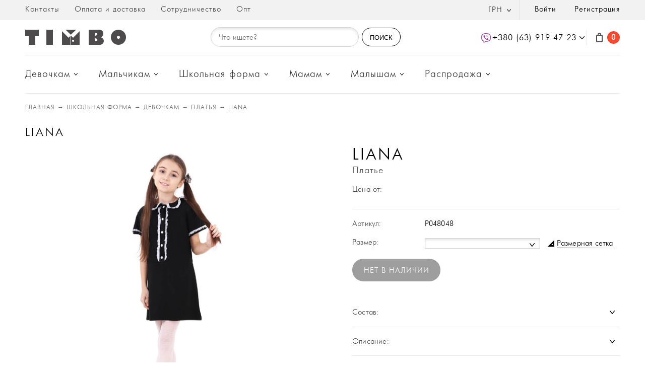

--- FILE ---
content_type: text/html; charset=UTF-8
request_url: https://timbo.ua/good/liana-p048048
body_size: 8600
content:
<!DOCTYPE html PUBLIC "-//W3C//DTD XHTML 1.0 Transitional//EN" "https://www.w3.org/TR/xhtml1/DTD/xhtml1-transitional.dtd">
<html xmlns="https://www.w3.org/1999/xhtml" xml:lang="ru" lang="ru">
<head>
<meta http-equiv="Content-Type" content="text/html; charset=utf-8" />
<meta name="language" content="ru" />
<meta name="viewport" content="width=device-width, initial-scale=1" />
<link rel="canonical" href="https://timbo.ua/good/liana-p048048" />
<script type="fae1eca3da5d3e7f6fcfc938-text/javascript" src="/assets/943eabe1/jquery.min.js"></script>
<title>Платье Liana (P048048) купить за . в магазине TIMBO</title>
      <meta name="description" content="Ищете Платье Liana (P048048) по лучшей цене? ✿ Покупайте у производителя! Быстрая доставка по всей Украине ☎ (098) 352-67-88" />
  <meta name="robots" content="index, follow" />

<script type="fae1eca3da5d3e7f6fcfc938-text/javascript">
  (function(i,s,o,g,r,a,m){i['GoogleAnalyticsObject']=r;i[r]=i[r]||function(){
  (i[r].q=i[r].q||[]).push(arguments)},i[r].l=1*new Date();a=s.createElement(o),
  m=s.getElementsByTagName(o)[0];a.async=1;a.src=g;m.parentNode.insertBefore(a,m)
  })(window,document,'script','https://www.google-analytics.com/analytics.js','ga');

  ga('create', 'UA-56489671-16', 'auto');
  ga('create', 'AW-973037840', 'auto');
  ga('send', 'pageview');
  ga('require', 'ecommerce', 'ecommerce.js');

</script>
</head>
<body>
    <link rel="stylesheet" type="text/css" href="/themes/main/css/main.css?r9" />

        <div class="header">
        <div class="margin">
            
<ul class="fll">
    <li ><a href="/page/kontakty">Контакты</a></li><li ><a href="/page/oplata-i-dostavka">Оплата и доставка</a></li><li ><a href="/page/sotrudnichestvo">Сотрудничество</a></li><li ><a href="/page/opt">Опт</a></li></ul>            <div class="flr">
                <!--div class="language menu_wi">
                                    </div-->
                <div class="menu_wi cur">
                    <div>грн<span></span></div><ul class="curr_ul"><li data-id="2">usd</li></ul>                </div>
                <ul class="flr">
                                            <li><a href="/login">Войти</a></li>
                        <li><a href="/registration">Регистрация</a></li>
                                    </ul>
            </div>
        </div>
    </div>
    <div class="header1 margin">
                <div class="logo fll"><a href="/"><img src="/themes/main/img/logo.png" alt="TIMBO" title="TIMBO" /></a></div>
        		<div class="flr">
            <div class="head_tel fll">
                <div class="h_t_b">+380 (63) 919-47-23
<div class="none">
<div>+380 (63) 919-47-23
<p>+380 (98) 352-67-86</p>

<p>+380 (95) 018-48-47</p>
</div>
</div>
</div>
            </div>
            <div id="cart_small" class="flr">
                <a href="/cart">
<div class="head_cart">
    <span>0</span>
</div>
</a> 
            </div>
        </div>
		<div class="flr" style="margin-right: 11.5%;">
                <div class="search act">
                    <input id="search_inp_ajax" type="text" name="search" value="" placeholder="Что ищете?" />
                    <button id="searchbtn">ПОИСК</button>
                </div>
                <div id="searchblock"></div>
            </div>
        <div class="clear"></div>
    </div>
    <div class="top_menu">
        <div class="margin">
            <ul class="fll"><li><a href="/cat/odezhda-dlya-devochki">Девочкам</a><div class="dop_menu"><div class="margin"><ul class="dop_menu2 fll">
                                    <li><a class="big" href="/cat/odezhda-dlya-devochki">Одежда</a></li><li ><a  href="/cat/odezhda-dlya-devochki/kombinezony">Комбинезоны</a></li><li ><a  href="/cat/odezhda-dlya-devochki/verhnyaya-odezhda-dlya-devochek">Верхняя одежда</a></li><li ><a  href="/cat/odezhda-dlya-devochki/sportivnaya-odezhda-dlya-devochek">Спортивная одежда</a></li><li ><a  href="/cat/odezhda-dlya-devochki/svitshoty-dlya-devochek">Свитшоты</a></li><li ><a  href="/cat/odezhda-dlya-devochki/platya-sarafany-yubki-dlya-devochek">Платья и сарафаны</a></li><li ><a  href="/cat/odezhda-dlya-devochki/yubki-dlya-devochek">Юбки</a></li><li ><a  href="/cat/odezhda-dlya-devochki/shorty">Шорты</a></li><li ><a  href="/cat/odezhda-dlya-devochki/futbolki-i-maiki2">Футболки</a></li><li ><a  href="/cat/odezhda-dlya-devochki/bluzyi-rubashki-dlya-devochki">Блузы и рубашки</a></li><li ><a  href="/cat/odezhda-dlya-devochki/kofty-i-svitera-dlya-devochek">Кофты и свитера</a></li><li ><a  href="/cat/odezhda-dlya-devochki/pidzhaki-dlya-devochek">Пиджаки</a></li><li ><a  href="/cat/odezhda-dlya-devochki/manishka-dlya-devochek">Манишки</a></li>
                                </ul><div class="flr"><p>Специальное предложение:</p>
<a href="/blog/shkolnaya-forma-optom-ot-proizvoditelya-timbo"><img alt="школьная форма оптом" src="/images/shkolnaya-forma-opt.jpg" title="купить школьную форму оптом" /></a>
<p style="text-align:center">Школьная форма оптом</p>
</div><ul class="dop_menu2 fll"><li ><a class="big" href="/cat/odezhda-dlya-devochki/aksessuary">Аксессуары</a><ul><li ><a href="/cat/odezhda-dlya-devochki/aksessuary/remni-devochkam">Ремни</a></li><li ><a href="/cat/odezhda-dlya-devochki/aksessuary/sumki-devochkam">Сумки</a></li></ul></li></ul></div></div></li><li><a href="/cat/odezhda-dlya-malchikov">Мальчикам</a><div class="dop_menu"><div class="margin"><ul class="dop_menu2 fll">
                                    <li><a class="big" href="/cat/odezhda-dlya-malchikov">Одежда</a></li><li ><a  href="/cat/odezhda-dlya-malchikov/kombinezony2">Комбинезоны</a></li><li ><a  href="/cat/odezhda-dlya-malchikov/verhnyaya-odezhda-dlya-malchikov">Верхняя одежда</a></li><li ><a  href="/cat/odezhda-dlya-malchikov/sportivnaya-odezhda-dlya-malchikov">Спортивная одежда</a></li><li ><a  href="/cat/odezhda-dlya-malchikov/rubashki-dlya-malchikov">Рубашки</a></li><li ><a  href="/cat/odezhda-dlya-malchikov/futbolki-i-maiki">Футболки и майки</a></li><li ><a  href="/cat/odezhda-dlya-malchikov/vodolazki-i-dzhempery-malchikam">Водолазки и джемперы</a></li><li ><a  href="/cat/odezhda-dlya-malchikov/pidzhaki-i-zhilety">Пиджаки и жилеты</a></li><li ><a  href="/cat/odezhda-dlya-malchikov/shortyi-dlya-malchikov">Шорты</a></li><li ><a  href="/cat/odezhda-dlya-malchikov/bryuki-dlya-malchikov">Брюки и джинсы</a></li>
                                </ul><div class="flr"><p>Специальное предложение:</p>
<a href="/blog/shkolnaya-forma-optom-ot-proizvoditelya-timbo"><img alt="школьная форма оптом" src="/images/shkolnaya-forma-opt.jpg" title="купить школьную форму оптом" /></a>
<p style="text-align:center">Школьная форма оптом</p>
</div><ul class="dop_menu2 fll"><li ><a class="big" href="/cat/odezhda-dlya-malchikov/aksessuary-malchikam">Аксессуары</a><ul><li ><a href="/cat/odezhda-dlya-malchikov/aksessuary-malchikam/remni-malchikam">Ремни</a></li></ul></li></ul></div></div></li><li><a href="/cat/shkolnaya-forma">Школьная форма</a><div class="dop_menu"><div class="margin"><div class="flr"><p>Специальное предложение:</p>
<a href="/blog/shkolnaya-forma-optom-ot-proizvoditelya-timbo"><img alt="школьная форма оптом" src="/images/shkolnaya-forma-opt.jpg" title="купить школьную форму оптом" /></a>
<p style="text-align:center">Школьная форма оптом</p>
</div><ul class="dop_menu2 fll"><li ><a class="big" href="/cat/shkolnaya-forma/shkolnaya-forma-dlya-devochek">Девочкам</a><ul><li ><a href="/cat/shkolnaya-forma/shkolnaya-forma-dlya-devochek/plate-shkolnoe-dlya-devochki">Платья </a></li><li ><a href="/cat/shkolnaya-forma/shkolnaya-forma-dlya-devochek/sarafan-shkolnyiy-dlya-devochki">Сарафаны</a></li><li ><a href="/cat/shkolnaya-forma/shkolnaya-forma-dlya-devochek/pidzhak-shkolnyiy-dlya-devochki">Пиджаки</a></li><li ><a href="/cat/shkolnaya-forma/shkolnaya-forma-dlya-devochek/manishki">Манишки</a></li><li ><a href="/cat/shkolnaya-forma/shkolnaya-forma-dlya-devochek/bluzyi-rubashki-shkolnyie-dlya-devochki">Блузы и рубашки</a></li><li ><a href="/cat/shkolnaya-forma/shkolnaya-forma-dlya-devochek/yubki-shkolnyie-dlya-devochki">Юбки</a></li><li ><a href="/cat/shkolnaya-forma/shkolnaya-forma-dlya-devochek/vodolazki-shkolnyie-dlya-devochki">Водолазки</a></li><li ><a href="/cat/shkolnaya-forma/shkolnaya-forma-dlya-devochek/zhilet-shkolnyiy-dlya-devochki">Жилеты</a></li><li ><a href="/cat/shkolnaya-forma/shkolnaya-forma-dlya-devochek/kombinezony-shkolnie">Костюмы и комбинезоны</a></li><li ><a href="/cat/shkolnaya-forma/shkolnaya-forma-dlya-devochek/bryuki-i-shorty">Брюки и шорты</a></li></ul></li></ul><ul class="dop_menu2 fll"><li ><a class="big" href="/cat/shkolnaya-forma/shkolnaya-forma-dlya-malchikov">Мальчикам</a><ul><li ><a href="/cat/shkolnaya-forma/shkolnaya-forma-dlya-malchikov/galstuki-i-babochki2">Галстуки и бабочки</a></li><li ><a href="/cat/shkolnaya-forma/shkolnaya-forma-dlya-malchikov/pidzhak-shkolnyiy-dlya-malchika">Пиджаки</a></li><li ><a href="/cat/shkolnaya-forma/shkolnaya-forma-dlya-malchikov/bryuki-shkolnyie-dlya-malchika">Брюки</a></li><li ><a href="/cat/shkolnaya-forma/shkolnaya-forma-dlya-malchikov/rubashka-shkolnaya-dlya-malchika">Рубашки</a></li><li ><a href="/cat/shkolnaya-forma/shkolnaya-forma-dlya-malchikov/vodolazki-shkolnyie-dlya-malchika">Водолазки</a></li><li ><a href="/cat/shkolnaya-forma/shkolnaya-forma-dlya-malchikov/zhiletyi-shkolnyie-dlya-malchika">Жилеты</a></li></ul></li></ul></div></div></li><li><a href="/cat/mamam">Мамам</a><div class="dop_menu"><div class="margin"><ul class="dop_menu2 fll">
                                    <li><a class="big" href="/cat/mamam">Одежда</a></li><li ><a  href="/cat/mamam/kombinezony3">Комбинезоны</a></li><li ><a  href="/cat/mamam/verhnyaya-odezhda">Верхняя одежда</a></li><li ><a  href="/cat/mamam/sportivnaya-odezhda">Спортивная одежда</a></li>
                                </ul><div class="flr"><p>Специальное предложение:</p>
<a href="/blog/shkolnaya-forma-optom-ot-proizvoditelya-timbo"><img alt="школьная форма оптом" src="/images/shkolnaya-forma-opt.jpg" title="купить школьную форму оптом" /></a>
<p style="text-align:center">Школьная форма оптом</p>
</div><ul class="dop_menu2 fll"><li ><a class="big" href="/cat/mamam/aksessuary4">Аксессуары</a><ul><li ><a href="/cat/mamam/aksessuary4/sharfy">Шарфы</a></li><li ><a href="/cat/mamam/aksessuary4/remni3">Ремни</a></li><li ><a href="/cat/mamam/aksessuary4/sumki2">Сумки</a></li></ul></li></ul></div></div></li><li><a href="/cat/malysham">Малышам</a><div class="dop_menu"><div class="margin"><div class="flr"><p>Специальное предложение:</p>
<a href="/blog/shkolnaya-forma-optom-ot-proizvoditelya-timbo"><img alt="школьная форма оптом" src="/images/shkolnaya-forma-opt.jpg" title="купить школьную форму оптом" /></a>
<p style="text-align:center">Школьная форма оптом</p>
</div><ul class="dop_menu2 fll"><li ><a class="big" href="/cat/malysham/devochkam3">Девочкам</a><ul><li ><a href="/cat/malysham/devochkam3/verhnyaya-odezhda2">Верхняя одежда</a></li><li ><a href="/cat/malysham/devochkam3/platya3">Платья</a></li><li ><a href="/cat/malysham/devochkam3/sportivnye-kostyumy2">Спортивные костюмы</a></li><li ><a href="/cat/malysham/devochkam3/sportivnye-shtany2">Спортивные штаны</a></li><li ><a href="/cat/malysham/devochkam3/shorty2">Шорты</a></li><li ><a href="/cat/malysham/devochkam3/kombinezony4">Комбинезоны</a></li></ul></li></ul><ul class="dop_menu2 fll"><li ><a class="big" href="/cat/malysham/malchikam2">Мальчикам</a><ul><li ><a href="/cat/malysham/malchikam2/verhnyaya-odezhda3">Верхняя одежда</a></li><li ><a href="/cat/malysham/malchikam2/sportivnye-kostyumy3">Спортивные костюмы</a></li><li ><a href="/cat/malysham/malchikam2/sportivnye-shtany3">Спортивные штаны</a></li><li ><a href="/cat/malysham/malchikam2/shorty5">Шорты</a></li><li ><a href="/cat/malysham/malchikam2/kombinezony6">Комбинезоны</a></li></ul></li></ul></div></div></li><li><a href="/cat/rasprodazha">Распродажа</a><div class="dop_menu"><div class="margin"><div class="flr"><p>Специальное предложение:</p>
<a href="/blog/shkolnaya-forma-optom-ot-proizvoditelya-timbo"><img alt="школьная форма оптом" src="/images/shkolnaya-forma-opt.jpg" title="купить школьную форму оптом" /></a>
<p style="text-align:center">Школьная форма оптом</p>
</div><ul class="dop_menu2 fll"><li ><a class="big" href="/cat/rasprodazha/devochkam2">Девочкам</a><ul><li ><a href="/cat/rasprodazha/devochkam2/odezhda3">Одежда</a></li></ul></li></ul><ul class="dop_menu2 fll"><li ><a class="big" href="/cat/rasprodazha/mamam2">Мамам</a><ul><li ><a href="/cat/rasprodazha/mamam2/odezhda">Одежда</a></li></ul></li></ul><ul class="dop_menu2 fll"><li ><a class="big" href="/cat/rasprodazha/malchikam1">Мальчикам</a><ul><li ><a href="/cat/rasprodazha/malchikam1/rasprodazha-odezhda-malchikam">Одежда</a></li></ul></li></ul><ul class="dop_menu2 fll"><li ><a class="big" href="/cat/rasprodazha/shkolnaya-forma2">Школьная форма</a><ul><li ><a href="/cat/rasprodazha/shkolnaya-forma2/devochkam4">Девочкам</a></li></ul></li></ul></div></div></li></ul>            <div class="clear"></div>
        </div>
    </div>
    <div class="margin">
    <div class="breadcrumbs">
<span vocab="http://schema.org/" typeof="BreadcrumbList"><span class="bread_item" property="itemListElement" typeof="ListItem"><a property="item" typeof="WebPage" href="/" ><span property="name">Главная</span></a><meta property="position" content="1"></span> → <span property="itemListElement" typeof="ListItem"><a property="item" typeof="WebPage" href="/cat/shkolnaya-forma"><span property="name">Школьная форма</span></a><meta property="position" content="2"></span> → <span property="itemListElement" typeof="ListItem"><a property="item" typeof="WebPage" href="/cat/shkolnaya-forma/shkolnaya-forma-dlya-devochek"><span property="name">Девочкам</span></a><meta property="position" content="2"></span> → <span property="itemListElement" typeof="ListItem"><a property="item" typeof="WebPage" href="/cat/shkolnaya-forma/shkolnaya-forma-dlya-devochek/plate-shkolnoe-dlya-devochki"><span property="name">Платья </span></a><meta property="position" content="2"></span> → <!--noindex--><span class="bread_item" property="itemListElement" typeof="ListItem"><a property="item" typeof="WebPage" href="https://timbo.ua/good/liana-p048048" /><span property="name">Liana</a><meta property="position" content="3"></span><!--/noindex--></span></div>    <h1 class="product-title">Liana</h1>
    <div class="good_block">
        <div class="fll sticky">
                            <div class="slick-slider">
                    <div class="slider slider-for popup-gallery">
                                                    <a href="/picture/images/goods/P048048/2Q0A6316k-auto-auto.jpg"  title="Платье Liana" >
                                <img src="/picture/images/goods/P048048/2Q0A6316k-auto-auto.jpg"
                                alt="Платье Liana (P048048) Фото" title="Платье Liana" />
                            </a>
                                                    <a href="/picture/images/goods/P048048/2Q0A6317k-auto-auto.jpg"  title="Платье Liana" >
                                <img src="/picture/images/goods/P048048/2Q0A6317k-auto-auto.jpg"
                                alt="Платье Liana (P048048) Фото" title="Платье Liana" />
                            </a>
                                            </div>
                    <div class="slider slider-nav">
                                                    <div><img src="/picture/images/goods/P048048/2Q0A6316k-87-auto.jpg" alt="Платье Liana превью" title="Платье Liana" /></div>
                                                    <div><img src="/picture/images/goods/P048048/2Q0A6317k-87-auto.jpg" alt="Платье Liana превью" title="Платье Liana" /></div>
                                            </div>
                </div>
            
        </div>
        <div class="flr">
            <div class="model-title">Liana</div>
            <div class="dop_h1">Платье</div>
                        <div class="block_t">
                <div class="title">
                    Цена от:
                </div>
                <div class="con">
                    <div class="prise">
                        <div class="prise_o"><span>260 грн</span>170 грн</div>
                        <div class="prise_n"></div>
                    </div>
                </div>
                <div class="line mt2"></div>
            </div>
            <div class="block_t">
                <div class="title middle">Артикул:</div>
                <div class="con">P048048</div>
            </div>
                            <div class="block_t mob_bl">
                    <div class="title middle">Размер:</div>
                    <div class="con">
                        <div class="w60p">
                            <select id="size_js">
                                                            </select>
                        </div>
                        <div class="w36p">
<div class="grid_l"><a class="open-popup-link" href="#test-form">Размерная сетка</a></div>
<div id="test-form" class="white-popup mfp-hide">
<div class="size_mod">
<div class="tabs">
<ul class="prof_li">
<li class="active" data-page="0">размерная сетка одежды</li>
<li data-page="1">размерная сетка обуви</li>
</ul>
<div>
<div style="display: block;">
<table class="table_size">
<thead>
<tr>
<td>Размеры указанны в см</td>
<td>Размеры</td>
<td>Рост</td>
<td>Грудь</td>
<td>Талия</td>
<td>Бедра</td>
</tr>
</thead>
<tbody>
<tr>
<td>Для девочек</td>
<td>
28<br> 30<br> 32<br> 34<br> 36<br> 38<br> 40<br> 42
</td>
<td>
116<br> 122<br> 128<br> 134<br> 140<br> 146<br> 152<br> 158
</td>
<td>
56<br> 60<br> 64<br> 68<br> 72<br> 76<br> 80<br> 84
</td>
<td>
51<br> 54<br> 57<br> 60<br> 63<br> 66<br> 69<br> 72
</td>
<td>
64,1<br> 73,2<br> 75,4<br> 78,3<br> 81,9<br> 86,1<br> 91,2<br> 96
</td>
</tr>
<tr>
<td>Для девочек-старшекласниц</td>
<td>
42<br> 44<br> 46<br> 48
</td>
<td>
164<br> 164<br> 164<br> 164
 </td>
<td>
84<br> 88<br> 92<br> 96
</td>
<td>
64<br> 68<br> 72<br> 76
</td>
<td>
92<br> 96<br> 100<br> 104
</td>
</tr>
<tr>
<td>Для мальчиков</td>
<td>
28<br>30<br>32<br>34<br>36<br>38<br>40<br>42<br>44<br>46<br>48
</td>
<td>
116<br>122<br>128<br>134<br>140<br>146<br>152<br>158<br>164<br>170<br>176
</td>
<td>
56<br>60<br>64<br>68<br>72<br>76<br>80<br>84<br>88<br>92<br>96
</td>
<td>
51<br>54<br>57<br>60<br>63<br>66<br>69<br>72<br>75<br>78<br>81
</td>
<td>
64,1<br>73,2<br>75,4<br>78,3<br>81,9<br>86,1<br>91,2<br>96<br>93,5<br>96,7<br>100,1
</td>
</tr>
</tbody>
</table>
</div>
<div style="display: none;">
<table class="table_size">
<thead>
<tr>
<td>Размеры указанны в см</td>
<td>Размеры</td>
<td>Длина ступни</td>
</tr>
</thead>
<tbody>
<tr>
<td>Ясельки</td>
<td>
21<br>
22<br>
23<br>
24<br>
25<br>
26
</td>
<td>
13 см<br>
13,5 см<br>
14 см<br>
14,5 см<br>
15-15,5 см<br>
16 см <br>
</td>
</tr>
<tr>
<td>Дошкольный</td>
<td>
27<br>
28<br>
29<br>
30<br>
31
</td>
<td>
17 см<br>
17,5 см<br>
18 см<br>
19 см<br>
19,5 см<br>
</td>
</tr>
<tr>
<td>Школьники</td>
<td>
32<br>
33<br>
34<br>
35<br>
36<br>
37<br>
38<br>
</td>
<td>
20,5 см<br>
21 см<br>
21,5 см<br>
22,5 см<br>
23 см<br>
23,5-24 см<br>
24,5 см<br>
</td>
</tr>
</tbody>
</table>
</div>
</div>
</div>
</div>
</div>
</div>
                    </div></div>
                            
                        


                    <input id="id_good" type="hidden" value="1213" />
                    <div class="center_m">
                                            <span class="empty_cart">Нет в наличии</a>
                                        </div>

                <div class="line"></div>

                            <div class="block_t">
                    <div class="title close_j">Состав:</div>
                    <div class="close close_j"></div>
                    <div class="con otst" style="display: none;">
                        50% хлопок, 20% ПЭ, 25% полиамид, 5% эластан                    </div>
                    <div class="line mt13"></div>
                </div>
                                        <div class="block_t">
                    <div class="title close_j">Описание:</div>
                    <div class="close close_j"></div>
                    <div class="con otst" style="display: none;">
                        Школьное платье для девочки, разработано в интересном дизайне. Воротник и рукава украшены светлой тесьмой, благодаря которой образ выглядит более нарядно и стильно. Застегивается на кнопки. Комфортная длина платья, выше колена, позволит ребенку чувствовать себя свободно на протяжении всего дня.                    </div>
                    <div class="line mt13"></div>
                </div>
                        <div class="block_t mob_bl_la">
                <div class="title close_j">
                    Доставка и возврат:
                </div>
                <div class="close close_j"></div>
                <div class="con otst" style="display: none;">
                    Доставка по всей Украине в течении 1-2 дней<br />
Возврат в течении 14 дней с момента получения заказа                </div>
                <div class="line mt13"></div>
            </div>
            <div class="block_t mob_bl_la">
                <div class="title middle">
                    Поделиться:
                </div>
                <div class="con">
                                        <ul class="social_g">
                        <li><a onClick="if (!window.__cfRLUnblockHandlers) return false; window.open('https://www.facebook.com/sharer.php?u=https://timbo.ua//good/liana-p048048','sharer','toolbar=0,status=0,width=700,height=400');" href="javascript: void(0)" data-cf-modified-fae1eca3da5d3e7f6fcfc938-="">
                            <img src="/themes/main/img/ss1.png" alt="Facebook" title="Facebook" />
                        </a></li>
                        <li><a onClick="if (!window.__cfRLUnblockHandlers) return false; window.open('https://vkontakte.ru/share.php?url=https://timbo.ua//good/liana-p048048','sharer','toolbar=0,status=0,width=700,height=400');" href="javascript: void(0)" data-cf-modified-fae1eca3da5d3e7f6fcfc938-="">
                            <img src="/themes/main/img/ss2.png" alt="ВКонтакте" title="ВКонтакте" />
                        </a></li>
                        <!--li><a href="#"><img src="/themes/main/img/ss3.png" alt="Instagram" title="Instagram"></a></li-->
                        <li><a onClick="if (!window.__cfRLUnblockHandlers) return false; window.open('https://plus.google.com/share?url=https://timbo.ua//good/liana-p048048','sharer','toolbar=0,status=0,width=700,height=400');" href="javascript: void(0)" data-cf-modified-fae1eca3da5d3e7f6fcfc938-="">
                            <img src="/themes/main/img/ss4.png" alt="Google+" title="Google+" />
                        </a></li>
                    </ul>


                </div>
            <div class="line mt13"></div>
            </div>            
            <!--div class="block_t mob_bl_la">
                <div class="title">
                    Отзывы(0):
                </div>
                <div class="con">
                <div style="text-align:center;background: #f2f2f2;min-height: 60px;line-height: 60px;margin-bottom: 20px;color: #4c4c4c;">Еще нет комментариев к данному товару</div>
                <div class="close_j"><a data-id="2" class="next_a comment_js">Оставить отзыв</a></div>
                <div class="con otst" style="display: none; width:100% !important">
                <br/>
                <div id="rating_1" style="min-height:55px;">
                        <input type="hidden" class="val" value="0"/>
                        <input type="hidden" class="votes" value="0"/>          
                </div> 

                    <div><input placeholder="Ваше имя" value="" name="Comm[fio]" id="Comm_fio" type="text" maxlength="100" /></div> 
                    <div><textarea rows="6" placeholder="Ваш комментарий..." name="Comm[text]" id="Comm_text" type="text"></textarea></div>
                    <div><a data-id="2" class="next_a comm_send_js">Отправить отзыв</a></div>
                </div>
                </div>         
            </div-->
          

        </div>
        <div class="clear"></div>

    </div>
</div>
<!-- Разметка json+ld -->
<script type="application/ld+json">
{
  "@context": "http://schema.org",
  "@type": "Product",
  "description": "<p>Школьное платье для девочки, разработано в интересном дизайне. Воротник и рукава украшены светлой тесьмой, благодаря которой образ выглядит более нарядно и стильно. Застегивается на кнопки. Комфортная длина платья, выше колена, позволит ребенку чувствовать себя свободно на протяжении всего дня.</p><p>Состав: 50% хлопок, 20% ПЭ, 25% полиамид, 5% эластан</p>",
  "name": "Платье Timbo Liana",
  "brand": {
    "@type": "Thing",
    "name": "TIMBO"
  },
  "model": "P048048",
  "mpn": "P048048",
  "image": "https://timbo.ua/picture/images/goods/P048048/2Q0A6316k-auto-auto.jpg",
  "offers": {
    "@type": "Offer",
    "availability": "https://schema.org/OutOfStock",
    "price": "170",
    "priceCurrency": "UAH",
    "itemCondition": "new",
    "url": "https://timbo.ua/good/liana-p048048"
  }
}
</script>
<!-- Разметка json+ld КОНЕЦ-->
<!-- Код тега ремаркетинга Google -->
<script type="fae1eca3da5d3e7f6fcfc938-text/javascript">
var google_tag_params = {
dynx_itemid: "1213",
dynx_pagetype: "product",
dynx_totalvalue: 170};
</script>
<script type="fae1eca3da5d3e7f6fcfc938-text/javascript">
/* <![CDATA[ */
var google_conversion_id = 973037840;
var google_custom_params = window.google_tag_params;
var google_remarketing_only = true;
/* ]]> */
</script>
<script type="fae1eca3da5d3e7f6fcfc938-text/javascript" src="https://www.googleadservices.com/pagead/conversion.js">
</script>
<noscript>
<div style="display:inline;">
<img height="1" width="1" style="border-style:none;" alt="google remarketing" src="https://googleads.g.doubleclick.net/pagead/viewthroughconversion/973037840/?guid=ON&amp;script=0"/>
</div>
</noscript>
        <div class="social">
        <div class="margin">
            <div><a href="https://www.facebook.com/timbogroup/" rel="nofollow" target="_blank"><img alt="Facebook" src="/themes/main/img/s1.png" title="Timbo в Facebook" /></a></div>

<div><a href="https://vk.com/timboclub" rel="nofollow" target="_blank"><img alt="VK" src="/themes/main/img/s2.png" title="Timbo в VK" /></a></div>

<div><a href="https://www.instagram.com/timbokids/" rel="nofollow" target="_blank"><img alt="Instagram" src="/themes/main/img/s3.png" title="Timbo в Instagram" /></a></div>

<div><a href="https://plus.google.com/102298976438189579516" rel="nofollow" target="_blank"><img alt="Google+" src="/themes/main/img/s4.png" title="Timbo в Google+" /></a></div>
        </div>
        <div class="clear"></div>
    </div>
    <div class="footer">
        <div class="margin">
            <div class="fll">
                <div class="hf1">Каталог</div>
                <ul class="bot_menu"><li><a href="/cat/odezhda-dlya-devochki">Девочкам</a></li><li><a href="/cat/odezhda-dlya-malchikov">Мальчикам</a></li><li><a href="/cat/shkolnaya-forma">Школьная форма</a></li><li><a href="/cat/mamam">Мамам</a></li><li><a href="/cat/malysham">Малышам</a></li><li><a href="/cat/rasprodazha">Распродажа</a></li></ul>            </div>
            <div class="fll">
                <div class="hf1">Компания</div>
                
<ul >
    <li ><a href="/page/kontakty">Контакты</a></li><li ><a href="/page/oplata-i-dostavka">Оплата и доставка</a></li><li ><a href="/page/sotrudnichestvo">Сотрудничество</a></li><li ><a href="/page/opt">Опт</a></li><li ><a href="/page/dropshipping">Дропшиппинг</a></li><li ><a href="/page/vozvrat">Возврат</a></li><li ><a href="/page/publichnaya-oferta">Публичная оферта</a></li></ul>            </div>
            <div class="fll">
                <div class="hf1">Адрес:</div>
                <div class="adr">
                    г.Харьков                </div>
                <div class="hf1">Телефон:</div>
                <div class="tel">
                    <p><a href="tel:+380639194723">+380 (63) 919-47-23</a></p>

<p><a href="tel:+380983526786">+380 (98) 352-67-86</a></p>

<p><a href="tel:+380950184847">+380 (95) 018-48-47</a><br />
<br />
 </p>
                </div>
            </div>
            <div class="fll">
                <div class="hf1">Подписаться на рассылку</div>
                <div id="mailnotified">
                    <input id="mailnotified_t" type="text" class="footer_input" placeholder="Ваш e-mail" />
                    <input id="mailnotified_s" type="submit" value="" />
                </div>
                <!-- <a href="http://sitio.ua/" title="Студия SITIO" class="logo_head"></a> -->
                <a href="https://sitio.ua/" title="Студия SITIO" class="logo_head">
                    Made & <br/> Designed by
                </a>
            </div>
            <div class="clear"></div>
        </div>
    </div>
    <div class="footer1">
        <div class="margin">
                            <div class="logo fll"><a href="/"><img src="/themes/main/img/logo.png" alt="TIMBO" title="TIMBO" /></a></div>
                        <div class="flr">2026 &copy; Все права защищены</div>
            <!--div class="flr">
                <div id="rich" xmlns:v="http://rdf.data-vocabulary.org/#">
                    <span typeof="v:Breadcrumb"><a href="https://timbo.ua/" rel="v:url" property="v:title">Отличное качество</a></span>
                    <span typeof="v:Breadcrumb"><a href="https://timbo.ua/" rel="v:url" property="v:title">›  Доступные цены</a></span>
                </div>
            </div-->
            <div class="clear"></div>
        </div>
    </div>
        <div id="scroller" ></div>
        <link rel="stylesheet" type="text/css" href="//fonts.googleapis.com/css?family=Open+Sans" />
    <link rel="stylesheet" href="/themes/main/dist/magnific-popup.css?r2" />
        
<!-- BEGIN JIVOSITE CODE {literal} -->
<script type="fae1eca3da5d3e7f6fcfc938-text/javascript">
(function(){ document.jivositeloaded=0;var widget_id = 'a4BpKSdTu8';var d=document;var w=window;function l(){var s = d.createElement('script'); s.type = 'text/javascript'; s.async = true; s.src = '//code.jivosite.com/script/widget/'+widget_id; var ss = document.getElementsByTagName('script')[0]; ss.parentNode.insertBefore(s, ss);}//эта строка обычная для кода JivoSite
function zy(){
    //удаляем EventListeners
    if(w.detachEvent){//поддержка IE8
w.detachEvent('onscroll',zy);
w.detachEvent('onmousemove',zy);
w.detachEvent('ontouchmove',zy);
w.detachEvent('onresize',zy);
    }else {
w.removeEventListener("scroll", zy, false);
w.removeEventListener("mousemove", zy, false);
w.removeEventListener("touchmove", zy, false);
w.removeEventListener("resize", zy, false);
    }
    //запускаем функцию загрузки JivoSite
    if(d.readyState=='complete'){l();}else{if(w.attachEvent){w.attachEvent('onload',l);}else{w.addEventListener('load',l,false);}}
    //Устанавливаем куку по которой отличаем первый и второй хит
    var cookie_date = new Date ( );
    cookie_date.setTime ( cookie_date.getTime()+60*60*28*1000); //24 часа для Москвы
    d.cookie = "JivoSiteLoaded=1;path=/;expires=" + cookie_date.toGMTString();
}
if (d.cookie.search ( 'JivoSiteLoaded' )<0){//проверяем, первый ли это визит на наш сайт, если да, то назначаем EventListeners на события прокрутки, изменения размера окна браузера и скроллинга на ПК и мобильных устройствах, для отложенной загрузке JivoSite.
    if(w.attachEvent){// поддержка IE8
w.attachEvent('onscroll',zy);
w.attachEvent('onmousemove',zy);
w.attachEvent('ontouchmove',zy);
w.attachEvent('onresize',zy);
    }else {
w.addEventListener("scroll", zy, {capture: false, passive: true});
w.addEventListener("mousemove", zy, {capture: false, passive: true});
w.addEventListener("touchmove", zy, {capture: false, passive: true});
w.addEventListener("resize", zy, {capture: false, passive: true});
    }
}else {zy();}
})();</script>
<!-- {/literal} END JIVOSITE CODE -->
<script async type="fae1eca3da5d3e7f6fcfc938-text/javascript" src="//cdn.perezvoni.com/widget/js/przv.js?przv_code=24615-4cd495f99efc84bc3255-ee4a33-c32555-495f99efc84bc32"></script>
<script type="fae1eca3da5d3e7f6fcfc938-text/javascript">
$(document).ready(function(){
 $("#search_inp_ajax").keypress(function(e){
   if(e.keyCode==13){
   var f = $(this).val();
      jQuery.ajax({
url: 'https://timbo.ua/search/index',
data:'f=' + f,
success:function(data){
    $('#searchblock').html(data);
    $('.search_block_int').css('display','block');
}
    });
   }
 });

       });
</script>
<script type="application/ld+json">
{ "@context" : "http://schema.org",
"@type" : "Organization",
"name" : "TIMBO",
"alternateName": "Одежда от производителя",
"url" : "https://timbo.ua",
"email"  : "info@timbo.ua",
"brand" : {
  "@type": "Thing",
  "name": "TIMBO"
      },
"logo" : "https://timbo.ua/themes/main/img/logo.png",
"contactPoint" : [
     { "@type" : "ContactPoint",
       "telephone" : "+38-098-352-67-86",
       "contactType" : "sales"
     },
     { "@type" : "ContactPoint",
       "telephone" : "+38-063-919-47-23",
       "contactType" : "sales"
     },
     { "@type" : "ContactPoint",
       "telephone" : "+38-095-018-48-47",
       "email"  : "opt@timbo.ua",
       "contactType" : "sales"
     } ],
  "location": {
      "@type": "Place",
      "address": {
  "@type": "PostalAddress",
  "addressLocality": "Харьков, Украина",
  "postalCode": "61022",
  "streetAddress": "ул.Сумская, 41"
      },
      "name": "Магазин TIMBO"
  },
  "sameAs":[
      "https://www.facebook.com/timbogroup/",
      "https://vk.com/timboclub",
      "https://www.instagram.com/timbokids/",
      "https://plus.google.com/102298976438189579516"
      ]
}
{
  "@context": "http://www.schema.org",
  "@type": "WebSite",
  "name": "TIMBO",
  "alternateName": "Одежда от производителя",
  "url": "https://timbo.ua/"
}
</script>
<script type="fae1eca3da5d3e7f6fcfc938-text/javascript" src="/themes/main/js/jquery.js?r2"></script>
<script type="fae1eca3da5d3e7f6fcfc938-text/javascript" src="/themes/main/js/script.js?r26"></script>
<script type="fae1eca3da5d3e7f6fcfc938-text/javascript" src="/themes/main/dist/jquery.magnific-popup.min.js?r2"></script>
<script type="fae1eca3da5d3e7f6fcfc938-text/javascript" src="/themes/main/dist/Popup.js?r2"></script>
<script type="fae1eca3da5d3e7f6fcfc938-text/javascript">
/*<![CDATA[*/
jQuery(function($) {
$(".dop_menu").closest("li").addClass("dop");
});
/*]]>*/
</script>
<script src="/cdn-cgi/scripts/7d0fa10a/cloudflare-static/rocket-loader.min.js" data-cf-settings="fae1eca3da5d3e7f6fcfc938-|49" defer></script></body>
</html>

--- FILE ---
content_type: text/css
request_url: https://timbo.ua/themes/main/css/main.css?r9
body_size: 9209
content:
@font-face{font-family:'futuriscyrillic';src:url('../font/futuris-cyrillic-webfont.eot');src:url('../font/futuris-cyrillic-webfont.eot?#iefix') format('embedded-opentype'),
url('../font/futuris-cyrillic-webfont.woff2') format('woff2'),
url('../font/futuris-cyrillic-webfont.woff') format('woff'),
url('../font/futuris-cyrillic-webfont.ttf') format('truetype');font-weight:normal;font-style:normal;}
html{margin:0;padding:0;font-size:15px;letter-spacing:1px;}
html, body{margin:0;}
body{color:#333333;background:#fff;font-size:15px;font-family:'futuriscyrillic';}
:focus{outline:none;}
ul{list-style:none;margin:0;padding:0;}
.page .flr li,.tabstr li, .text_cat li{background: url("../img/separ-li.png") no-repeat 0 8px;padding-left: 15px;margin-bottom: 8px;}
.descr ul, .text_cat ul{margin-bottom:1rem;}
.descr ul li{position:relative;padding:0.5rem 0 0.5rem 1.5rem;}
.descr ul li:before{content:'.';position:absolute;top:10%;left:0;font-size:3.5rem;line-height:0;}
.h1,h1,.h1 a, .h1c, .h1c a{color:#000000;line-height:2.3rem;letter-spacing:3px;text-transform:uppercase;font-size:2.133rem;text-align:center;font-weight:normal;text-decoration:none;}
h2,h3,h4,h5{color:#333333;font-weight:normal;text-transform:uppercase;}
h2{font-size:1.266rem;}
h3{font-size:1.1rem;}
h4{font-size:1rem;}
h5{font-size:0.9rem;}
h6{font-size:0.8rem;}
h1.small{text-align:left;font-size:1.5rem;margin-top:0;}
.product-title {font-size:1.5rem;line-height:1.6rem;text-align:left;}
.model-title {color:#000000;line-height:2.3rem;letter-spacing:3px;text-transform:uppercase;font-size:2.133rem;text-align:left;font-weight:normal;text-decoration:none;}
.clear{clear:both;}
.margin{max-width:78.666rem;margin:0 auto;}
.center{text-align:center;}
.mb3{margin-bottom:3rem;}
.mb5{margin-bottom:5rem;}
.pb1{padding-bottom:1rem;}
.pb3{padding-bottom:3rem;}
.mr3p{margin-right:3%;}
.next_a{display:inline-block;color:#fefefe;background-color:#fd2d2d;text-decoration:none;text-align:center;padding:0.9rem 0 0.7rem 0;width:100%;border-radius:2rem;border:none;text-transform:uppercase;cursor:pointer;text-decoration:none;}
.next_a:hover{background-color:#4a2727;text-decoration:none;}
.next_b{display:inline-block;color:#000000;background-color:#ffffff;text-decoration:none;text-align:center;padding:0.9rem 0 0.7rem 0;width:100%;border-radius:2rem;border:1px solid #000000;text-transform:uppercase;cursor:pointer;font-size:1rem;}
.next_b:hover{color:#fefefe;background-color:#fd2d2d;border:1px solid #fd2d2d;}
.next_b span{display:inline-block;vertical-align:middle;font-size:2rem;line-height:0px;margin-top:-0.3rem;}
.none{display:none;}
.non_js{display:none;}
.fll{float:left;}
.flr{float:right;}
.wi30{width:30%;}
.w25pr{width:25%;}
.w34pr{width:34%;}
.w60pr{width:60%;}
.w70pr{width:70%;}
.mar3{margin-right:3%;}
.header{height:2.666rem;background-color:#f2f2f2;}
.header .fll,.header .flr .flr{padding-top:0.666rem;}
.header ul li{display:inline-block;padding-right:2rem;}
.header .flr li{padding-right:0;padding-left:2rem;}
.header a{color:#4c4c4c;text-decoration:none;}
.header .flr a{color:#000000;}
.header a:hover{text-decoration:underline;}
.header .language{border-left:1px solid #e5e5e5;}
.header .menu_wi{position:relative;float:left;border-right:1px solid #e5e5e5;}
.header .menu_wi.cur{text-transform:uppercase;}
.header .menu_wi div{height:1.9rem;padding:0.766rem 1rem 0 1.3rem;}
.header .menu_wi div span{margin-left:0.5rem;margin-top:0.4rem;display:inline-block;vertical-align:top;width:0.7rem;height:0.34rem;background:url("../img/top_menu_str.png") center center no-repeat;background-size:0.5rem 0.34rem;}
.header .menu_wi:hover div span{-moz-transform:rotate(180deg);-ms-transform:rotate(180deg);-webkit-transform:rotate(180deg);-o-transform:rotate(180deg);transform:rotate(180deg);}
.header .menu_wi:hover{cursor:pointer;background-color:#ffffff;}
.header .menu_wi ul{position:absolute;left:-99999999px;width:170%;background-color:#ffffff;z-index:999999;border:1px solid #e5e5e5;border-top:none;padding:0.4rem;-webkit-box-shadow:0px 2px 5px 0px rgba(0, 0, 0, 0.2);-moz-box-shadow:0px 2px 5px 0px rgba(0, 0, 0, 0.2);box-shadow:0px 2px 5px 0px rgba(0, 0, 0, 0.2);}
.header .menu_wi.cur ul{width:86%;}
.header .menu_wi:hover ul{left:-1px;}
.header .menu_wi ul li{display:block;padding:0;padding:0.5rem 0.8rem;}
.header .menu_wi ul li img{padding-right:0.4rem;}
.header .menu_wi ul li a{text-decoration:none;}
.header .menu_wi ul li:hover{background-color:#f1f1f1;}
.header .menu_wi ul li:hover a{color:#f64932;}
.header1{position:relative;padding-top:1.2666rem;padding-bottom:1.1rem;border-bottom:1px solid #e5e5e5;}
.header1 .logo img{width:13.333rem;}
.head_tel{position:relative;cursor:pointer;color:#000000;font-size:1.133rem;padding-left:1.5rem;border-left:1px solid #fff;border-top:1px solid #fff;border-bottom:1px solid #fff;border-right:1px solid #e5e5e5;}
.head_tel > div{padding:0.4rem 1.333rem 0.4rem 1.5rem;background:url("../img/viber.png") left 0.4rem no-repeat;background-size:1.266rem 1.266rem;}
.head_tel > div:before{content:'';position:absolute;right:0.3rem;display:block;width:0.666rem;height:1.2rem;margin-left:0.8rem;background:url("../img/tel_str.png") left center no-repeat;background-size:0.666rem 0.466rem;}
.head_tel p{margin:1rem 0 0 0;}
.h_t_b .none{position:absolute;z-index:999999;top:-1px;left:-1px;padding:0.4rem 0 0.4rem 1.5rem;width:91.1%;background-color:#ffffff;border:1px solid #cccccc;-webkit-box-shadow:0px 2px 5px 0px rgba(0, 0, 0, 0.1);-moz-box-shadow:0px 2px 5px 0px rgba(0, 0, 0, 0.1);box-shadow:0px 2px 5px 0px rgba(0, 0, 0, 0.1);}
.h_t_b .none div{padding:0 1.333rem 0 1.5rem;background:url("../img/viber.png") left top no-repeat;background-size:1.266rem 1.266rem;}
.head_tel:hover,.head_tel.act{border:1px solid #cccccc;-webkit-box-shadow:0px 2px 5px 0px rgba(0, 0, 0, 0.1);-moz-box-shadow:0px 2px 5px 0px rgba(0, 0, 0, 0.1);box-shadow:0px 2px 5px 0px rgba(0, 0, 0, 0.1);}
.h_t_b .none:before{content:'';position:absolute;right:0.45rem;display:block;width:0.666rem;height:1.2rem;margin-left:0.8rem;background:url("../img/tel_str.png") left center no-repeat;background-size:0.666rem 0.466rem;-moz-transform:rotate(180deg);-ms-transform:rotate(180deg);-webkit-transform:rotate(180deg);-o-transform:rotate(180deg);transform:rotate(180deg);}
.head_cart{position:relative;text-align:right;cursor:pointer;width:3.133rem;margin-top:0.2rem;margin-left:1.2rem;background:url("../img/cart.png") left center no-repeat;background-size:0.866rem 1.266rem;}
.head_cart span{display:inline-block;text-align:center;width:1.666rem;height:1.366rem;padding-top:0.3rem;border-radius:50%;color:#ffffff;background-color:#f64932;font-weight:bold;font-size:1rem;}
.head_cart_block{position:absolute;z-index:9999999;top:4.76rem;right:0;}
.cart_small{display:none;position:relative;color:#000000;border:1px solid #d9d9d9;border-top:none;background-color:#ffffff;-webkit-box-shadow:0px 4px 8px 0px rgba(0, 0, 0, 0.1);-moz-box-shadow:0px 4px 8px 0px rgba(0, 0, 0, 0.1);box-shadow:0px 4px 8px 0px rgba(0, 0, 0, 0.1);}
.cart_small:after{content:'';position:absolute;top:-0.6rem;right:0.5rem;width:1.133rem;height:0.6rem;background:url("../img/top_menu_yg.png") no-repeat;background-size:1.133rem 0.6rem;}
.cart_small table{border-collapse:collapse;border-spacing:0;border:none;width:100%;color:#000000;}
.cart_small .good_c{border-top:1px solid #d9d9d9;}
.cart_small .good_c:first-child{border-top:none;}
.cart_small .good_c .img,
.cart_small .good_c .text,
.cart_small .good_c .size,
.cart_small .good_c .prise{vertical-align:middle;padding:1.2rem 0.5rem;}
.cart_small .good_c .del{vertical-align:middle;padding:0 0.7rem;margin-left:1rem;}
.cart_small .good_c .img img{width:3.4rem;height:3.4rem;margin-left:0.5rem;}
.cart_small .good_c .text{margin-left:0.7rem;text-transform:uppercase;}
.cart_small .good_c .text .art{color:#979696;font-size:0.8rem;}
.cart_small .good_c .size{margin:0 1rem;}
.cart_small .good_c .prise{margin-right:1rem;color:#000000;margin-top:0rem;font-size:1rem;}
.del{cursor:pointer;opacity:0.5;width:0.8rem;height:0.8rem;background:url("../img/del_cart_small.png") no-repeat;background-size:0.8rem 0.8rem;}
.del:hover{opacity:1;}
.cart_small .total{padding:0.7rem 1.3rem;background-color:#eaeaea;}
.cart_small .next_a{width:90%;margin:1.3rem 0;}
.top_menu{position:relative;}
.top_menu > .margin{border-bottom:1px solid #e5e5e5;}
.top_menu ul{z-index:999999;}
.top_menu ul > li:first-child{font-size:1.255rem;padding-left:0;padding-right:1.4rem;}
.top_menu ul > li:last-child{font-size:1.255rem;padding-right:0;}
.top_menu ul > li{display:inline-block;font-size:1.255rem;padding-left:1.4rem;padding-right:1.4rem;}
.top_menu ul > li > a{position:relative;display:block;padding:1.8rem 0 1.8rem 0;color:#333333;font-size:1.266rem;text-decoration:none;}
.top_menu ul > li.dop > a{padding-right:1rem;background:url("../img/top_menu_str.png") right center no-repeat;background-size:0.5rem 0.34rem;}
.top_menu ul > li.dop:hover > a{background:url("../img/top_menu_a_str.png") right center no-repeat;background-size:0.5rem 0.34rem;-webkit-transition-duration:0.5s;transition-duration:0.5s;}
.top_menu ul > li.dop:hover > a:before{content:'';position:absolute;z-index:9999999;left:30%;bottom:-1px;width:1.133rem;height:0.6rem;background:url("../img/top_menu_yg.png") right center no-repeat;background-size:1.133rem 0.6rem;}
.top_menu ul > li:hover > a,
.top_menu ul > li.a ct > a{color:#f64932;}
.top_menu .dop_menu{position:absolute;opacity:0;z-index:99999;width:100%;left:-999999px;padding-bottom:0.6rem;background-color:#ffffff;-webkit-box-shadow:0px 7px 9px 0px rgba(0, 0, 0, 0.16);-moz-box-shadow:0px 7px 9px 0px rgba(0, 0, 0, 0.16);box-shadow:0px 7px 9px 0px rgba(0, 0, 0, 0.16);}
.top_menu ul > li.dop:hover .dop_menu{left:0;opacity:1;-webkit-transition:opacity 0.5s, -webkit-transform 0.5s;transition:opacity 0.5s, transform 0.5s;}
.top_menu .dop_menu .fll{max-width:30%;min-width:25%;}
.top_menu .dop_menu .margin{max-width:78.666rem;margin:0 auto;border-top: 1px solid #e5e5e5;padding-top:1.2rem;}
.top_menu .dop_menu li{display:block;padding-left:0;}
.top_menu .dop_menu li a{display:inline-block;padding:0;margin-bottom:1.5rem;font-size:0.95rem;}
.top_menu ul .dop_menu li:hover a{color:#333333;}
.top_menu ul .dop_menu li a:hover,
.top_menu ul .dop_menu li.act > a{color:#f64932;-webkit-transition-duration:0.5s;transition-duration:0.5s;}
.top_menu .dop_menu div.last a{color:#333333;font-size:1.2rem;text-decoration:none;}
.top_menu .dop_menu div.last a:hover{color:#f64932;}
.top_menu .dop_menu .dop_menu2{display:inline-block;vertical-align:top;}
.top_menu .dop_menu .dop_menu2 li a{margin-bottom:0.6rem;}
.top_menu .big{position:relative;text-transform:uppercase;margin-bottom:1.2rem !important;width:100%;}
.top_menu .big:before{content:'';position:absolute;width:74%;bottom:-4px;border-bottom:1px dashed rgba(0,0,0,0.2);}
.top_menu .big:hover:before{border-bottom:1px dashed rgb(247,104,85);-webkit-transition-duration:0.5s;transition-duration:0.5s;}
.top_menu .dop_menu .dop_menu2:nth-child(5),
.top_menu .dop_menu .dop_menu2:nth-child(6),
.top_menu .dop_menu .dop_menu2:nth-child(7){margin-top:1.2rem;}
.top_menu .flr{position:relative;}
.header1 .search, .top_menu .search{overflow:hidden;position:relative;text-align: center;}

.header1 .search.act, .top_menu .search.act{width:auto;margin-top:-.3rem;}

.search input[type="text"]{width:85%;left;overflow: hidden;position: relative;padding: .7rem .5rem .6rem 1rem;border-radius: 2rem;border: 1px solid #d5d5d5!important;color: #333;width: 18rem;box-shadow: inset 0 3px 5px 0 rgba(0,0,0,.1);margin-bottom:0;}
.search input[type="submit"]{cursor:pointer;width:2rem;height:1.2rem;margin: .2rem;display:block;border:none;background:url("../img/search.png") center center no-repeat;background-size:1.066rem 1.066rem;}

#searchbtn{position: relative;padding: .7rem 1rem .6rem 1rem;border-radius: 2rem;border: 1px solid #000000;color: #000000;background: transparent;cursor: pointer;}
#searchbtn:hover{border: 1px solid #fd2d2d;color: #ffffff;background: #fd2d2d;}.search_block{position:absolute;z-index:999999;top:4.75rem;}
.search_block_int{min-width:20rem;display:none;position:relative;color:#000000;border:1px solid #d9d9d9;border-top:none;background-color:#ffffff;-webkit-box-shadow:0px 4px 8px 0px rgba(0, 0, 0, 0.1);-moz-box-shadow:0px 4px 8px 0px rgba(0, 0, 0, 0.1);box-shadow:0px 4px 8px 0px rgba(0, 0, 0, 0.1);}
.search_block_int:after{content:'';position:absolute;top:-0.6rem;right:17rem;width:1.133rem;height:0.6rem;background:url("../img/top_menu_yg.png") no-repeat;background-size:1.133rem 0.6rem;}
.search_block_int .more{text-align:center;border-top:1px solid #d9d9d9;margin-top:1.3rem;}
.search_block_int .more a{display:block;text-decoration:none;text-transform:uppercase;font-size:0.8rem;padding:1.2rem 0;color:#000000;}
.search_block_int .more a:hover{color:#f64932;}
.search_block_int .good_s{padding:1.26rem 2rem 0 1.26rem;}
.search_block_int .good_s .img,.search_block_int .good_s .text{display:inline-block;vertical-align:top;}
.search_block_int .good_s .text{margin-left:1.2rem;text-transform:uppercase;}
.search_block_int .good_s .prise{margin-top:0.4rem;color:#f64932;font-size:1rem;}
.search_block_int .good_s a{color:#000000;text-decoration:none;}
.social{overflow:hidden;padding:3.5rem 0;background-color:#fbfbfb;}
.social .margin div{width:24.5%;padding:0.8rem 0 0.6rem 0;float:left;text-align:center;border-left:1px solid #e1e1e1;}
.social .margin div:first-child{border:none;}
.social .margin img{width:4.4rem;-webkit-transition:opacity 0.35s, -webkit-transform 0.35s;transition:opacity 0.35s, transform 0.35s;transform:scale(1);-webkit-transform:scale(1);-o-transform:scale(1);-moz-transform:scale(1);}
.social .margin img:hover{opacity:1;transform:scale(1.2);-webkit-transform:scale(1.2);-o-transform:scale(1.2);-moz-transform:scale(1.2);}
.footer{color:#b2b2b2;padding:3rem 0;background-color:#2b2b2b;}
.footer .fll{width:25%;}
.hf1{color:#ffffff;font-weight:bold;margin-bottom:1rem;}
.footer ul li{padding:0.5rem 0;}
.footer ul li a{color:#b2b2b2;text-decoration:none;}
.footer ul li a:hover{text-decoration:underline;}
.footer .adr{position:relative;margin-top:1.6rem;margin-bottom:3rem;}
.footer .adr:before,.footer .tel:before{content:'';position:absolute;top:3px;left:-2.3rem;}
.footer .adr:before{width:0.933rem;height:1.533rem;background:url("../img/adr_f.png") no-repeat;background-size:0.933rem 1.533rem;}
.footer .tel{position:relative;font-size:1.133rem;}
.footer .tel p{margin:0;margin-bottom:0.8rem;}
.footer .tel:before{width:1.2rem;height:1.2rem;background:url("../img/tel_f.png") no-repeat;background-size:1.2rem 1.2rem;}
#mailnotified input[type="text"]{width:70%;float:left;display:block;border:none;background-color:#ffffff;}
#mailnotified input[type="text"]:hover,
#mailnotified input[type="text"]:focus{border:none;}
#mailnotified input[type="submit"]{cursor:pointer;width:20%;float:left;display:block;border:none;padding:0.7rem 4%;background:#f64932 url("../img/mail_su.png") center center no-repeat;background-size:1.466rem 1rem;}
#mailnotified input[type="text"]{max-height:1.1rem;}
.footer1{color:#808080;padding:1rem 0;background-color:#1a1a1a;}
.footer1 .logo{width:25%;}
.footer1 .logo img{width:7.333rem;}
#scroller{position:fixed;right:2rem;bottom:3.8rem;background:url(../img/scroller.png) center center no-repeat;background-size:0.66rem 0.933rem;width:2.6rem;height:2.6rem;cursor:pointer;display:none;z-index:999;background-color:#fd2d2d;border-radius:0.3rem;}
#scroller:hover{background-color:#333333;}
.rslides_container{position:relative;margin-top:1px;}
.rslides{position:relative;list-style:none;overflow:hidden;text-align:center;}
.rslides img{width:100%;}
.centered-btns_tabs{position:absolute;left:50%;bottom:1.5rem;z-index:99991;}
.centered-btns_tabs li{display:inline;margin-right:0.6rem;}
.centered-btns_tabs a{text-indent:-9999px;overflow:hidden;-webkit-border-radius:50%;-moz-border-radius:50%;border-radius:50%;display:inline-block;_display:block;*display:block;width:0.7rem;height:0.7rem;background-color:#817f80;}
.centered-btns_here a{background-color:#ffffff;}
.centered-btns_nav{position:absolute;z-index:99999;top:50%;margin-top:-2.666rem;width:2.8rem;height:0;overflow:hidden;z-index:9999;padding-top:5.333rem;cursor:pointer;background:url("../img/nav_sl.png") no-repeat;}
.centered-btns_nav.prev{left:0px;background-position:top;}
.centered-btns_nav.prev:hover{background-position:bottom;}
.centered-btns_nav.next{right:0px;background-position:top;-moz-transform:rotate(180deg);-ms-transform:rotate(180deg);-webkit-transform:rotate(180deg);-o-transform:rotate(180deg);transform:rotate(180deg);}
.centered-btns_nav.next:hover{background-position:bottom;}
.block_banner_index{margin:0.3% auto 2% auto;}
.block_banner_index .banner{position:relative;width:23.5%;float:left;margin:1% 0;overflow:hidden;line-height:0;}
.block_banner_index .banner:nth-child(2),
.block_banner_index .banner:nth-child(6),
.block_banner_index .banner:nth-child(8),
.block_banner_index .banner:nth-child(11),
.block_banner_index .banner:nth-child(14){margin:1% 2%;}
.block_banner_index .banner:nth-child(4){margin-left:2%;}
.block_banner_index .banner img{width:100%;opacity:1;-webkit-transition:opacity 0.35s, -webkit-transform 0.35s;transition:opacity 0.35s, transform 0.35s;-webkit-transform:scale(1);transform:scale(1);}
.block_banner_index .banner:hover img{opacity:0.7;-webkit-transform:scale(1.15);transform:scale(1.15);}
.block_banner_index .banner .text{position:absolute;top:220px;left:0px;width:100%;text-align:center;}
.block_banner_index .banner .text,.banner .text a{color:#ffffff;font-size:2.2rem;text-decoration:none;}
.block_goods_new_index{display:flex; padding:4.5rem 0;background-color:#f2f2f2;-webkit-box-shadow:inset 0px 3px 10px 0px rgba(0, 0, 0, 0.1),inset 0px -3px 10px 0px rgba(0, 0, 0, 0.1);-moz-box-shadow:inset 0px 3px 10px 0px rgba(0, 0, 0, 0.1),inset 0px -3px 10px 0px rgba(0, 0, 0, 0.1);box-shadow:inset 0px 3px 10px 0px rgba(0, 0, 0, 0.1),inset 0px -3px 10px 0px rgba(0, 0, 0, 0.1);}
.block_goods_new_index .podp{color:#808080;margin-top:1rem;font-size:1.4rem;text-align:center;}
.block_goods_new_index .podp span{color:#f64932;}
.block_goods_index{padding:5rem 0 0.4rem 0;}
.block_goods_index .good{width:23.5%;margin-left:2%;float:left;margin-bottom:3.7rem;}
.block_goods_index .good:first-child,
.block_goods_index .good:nth-child(5),
.block_goods_index .good:nth-child(9),
.block_goods_index .good:nth-child(13),
.block_goods_index .good:nth-child(17)
.block_goods_index .good:nth-child(21)
.block_goods_index .good:nth-child(25){margin-left:0%;}
.block_news_index{padding:5.5rem 0 4.5rem 0;}
.block_new_index{padding:6rem 0 1rem 0;}
.block_news_index.none_b{padding:2.5rem 0 0.5rem 0;}
.none_b .block_new_index{padding:0;}
.new_index{width:23.5%;margin-left:2%;float:left;margin-bottom:3rem;min-height:320px;}
.new_index:nth-child(4n+1){margin-left:0%;}
.new_index .img img{max-width:100%;max-height:12.6rem;border-radius:0.5rem;}
.new_index .text,.new_index .text a{color:#000000;font-size:1.4rem;text-decoration:none;margin:1.3rem 0 1.5rem 0;}
.new_index .text{mi n-height:4.6rem;}
.block_new_index .rotate_offset{float: left;}
.block_n_b{display:none;color:#000000;font-size:1rem;}
.block_n_b div{line-height:0.8rem;opacity:0.6;display:inline-block;margin-right:1.6rem;background:url("../img/news_block.png") left center no-repeat;}
.block_n_b .vis{padding-left:1.6rem;width:1.333rem;height:0.666rem;background-position:0 0;background-size:auto;}
.block_n_b .like{padding-left:1.2rem;width:0.866rem;height:0.8rem;background-position:0 -13px;background-size:auto;}
.block_n_b .comm{padding-left:1.333rem;width:0.933rem;height:0.8666rem;background-position:0 -27px;background-size:auto;}
.new_index:hover .text a{text-decoration:none;color:#f64932;}
.new_index:hover .block_n_b div{opacity:1;}
.good{border-top:1px solid #E5E5E5;position:relative;border-radius:0.3rem;-webkit-box-shadow:0px 2px 5px 0px rgba(0, 0, 0, 0.2);-moz-box-shadow:0px 2px 5px 0px rgba(0, 0, 0, 0.2);box-shadow:0px 2px 5px 0px rgba(0, 0, 0, 0.2);}
.good .img{background-color:white;border-radius:0.3rem 0.3rem 0 0;min-height:18.7rem;line-height:0;cursor:pointer;display:-moz-flex;display:-ms-flex;display:-webkit-flex;display:flex;align-items:center;-webkit-align-items:center;}
.good .img a{overflow:hidden;width:100%;text-align:center;}
.good .img img{border-radius:0.3rem 0.3rem 0 0;width:290px;height:290px;margin-left:-15px;opacity:1;-webkit-transition:opacity 0.35s, -webkit-transform 0.35s;transition:opacity 0.35s, transform 0.35s;-webkit-transform:scale(1);transform:scale(1);}
.good:hover .img img{opacity:0.8;-webkit-transform:scale(1.15);transform:scale(1.15);}
.good .border{min-height:5.2rem;padding:1.4rem 1.4rem 2rem 1.4rem;}
.good .name,.good .name a{color:#000000;font-size:1.4rem;text-decoration:none;}
.good:hover .name a{color:#f64932;}
.good .name span{display:block;color:#666666;margin-bottom:0.5rem;font-size:1rem;min-height:1.1333rem;}
.prise{color:#f64932;margin-top:0.5rem;font-size:1.4rem;}
.prise_n{display:none;}
.prise_n.vis{display:block;}
.prise span{color:#000000;margin-right:1.5rem;font-size:1rem;text-decoration:line-through;}
.good .label{position:absolute;top:-1.42rem;left:1.4rem;color:#ffffff;font-size:0.666rem;text-transform:uppercase;}
.good .label div{display:inline-block;border-radius:0.3rem 0.3rem 0 0;padding:0.37rem 0.666rem 0.3rem;margin-right:0.5rem;}
.good .label .l1{background-color:#76c63c;}
.good .label .l2{background-color:#ff9600;}
.good .prise,.good .prom{display:inline-block;}
.good .prom{text-align:center;float:right;font-size:0.9rem;}
.good .prom div{display:block;font-size:1.2rem;}
.good .prom div span{color:#f64932;font-weight:bold;}
.rotate, .rotate_c{cursor:pointer;display:inline-block;vertical-align:middle;color:#000000;font-size:1.4rem;}
.rotate span, .rotate_c span{display:inline-block;vertical-align:middle;margin-top:-0.5rem;margin-right:1rem;width:2rem;height:2rem;background:url("../img/rot.png") no-repeat;background-size:2rem 2rem;}
.rotate:hover span, .rotate_c:hover span{-webkit-animation:preloader 1.5s infinite linear;-moz-animation:preloader 1.5s infinite linear;-ms-animation:preloader 1.5s infinite linear;-o-animation:preloader 1.5s infinite linear;animation:preloader 1.5s infinite linear;}
@-webkit-keyframes preloader{to{-webkit-transform:rotate(360deg);}}
@-moz-keyframes preloader{to{-moz-transform:rotate(360deg);}}
@-ms-keyframes preloader{to{-ms-transform:rotate(360deg);}}
@-o-keyframes preloader{to{-o-transform:rotate(360deg);}}
@keyframes preloader{to{transform:rotate(360deg);}}
.breadcrumbs{color:#666565;font-size:0.8rem;margin:1.333rem 0 2rem 0;text-transform:uppercase;}
.breadcrumbs a{color:#666565;text-decoration:none;}
.breadcrumbs a:hover{text-decoration:underline;}
.pagination{overflow:hidden;border:1px solid #d5d5d5;margin:4rem 0 3rem 0;text-align:center;font-size:0;}
.pagination.none_m{margin:0;margin-bottom:3rem;margin-left:25%;}
.pagination li{display:inline-block;}
.pagination .first,.pagination .last{display:none;}
.pagination li.hidden{display:n one;}
.pagination li.page{overflow:auto;padding-top:0;margin-bottom:0;}
.pagination li.next{float:right;border-left:1px solid #d5d5d5;}
.pagination li.previous{float:left;border-right:1px solid #d5d5d5;border-left:none;}
.pagination li a{display:block;color:#000000;padding:1.1rem 1.2rem 0.9rem 1.2rem;font-size:1rem;text-decoration:none;}
.pagination li.arrow a{margin-bottom:-1px;}
.pagination li a:hover,.pagination li.selected a{background-color:#e6e6e6;}
input[type=text],input[type=password],textarea{position:relative;background-color:#ffffff;padding:0.7rem 3% 0.6rem 3%;-webkit-box-shadow:inset 0px 3px 5px 0px rgba(0, 0, 0, 0.1);-moz-box-shadow:inset 0px 3px 5px 0px rgba(0, 0, 0, 0.1);box-shadow:inset 0px 3px 5px 0px rgba(0, 0, 0, 0.1);border:1px solid #d5d5d5;width:93%;margin-bottom:0.7rem;font-size:1rem;font-family:'futuriscyrillic';}
input[type=text]:focus,
input[type=text]:hover,
input[type=password]:focus,
input[type=password]:hover,
textarea:focus,
textarea:hover{border:1px solid #000000;}
.error input[type=text],
.error textarea[type=text],
.error input[type=password]{border:1px solid #fd2d2d;}
.error input[type=text]:focus,
.error input[type=text]:hover,
.error input[type=password]:focus,
.error input[type=password]:hover{border:1px solid #fd2d2d;}
input[type=checkbox],input[type=radio]{position:absolute;left:-9999px;}
input[type=checkbox]+label,input[type=radio]+label{position:relative;color:#000000;font-size:1rem;display:block;padding-left:1.7rem;letter-spacing:0.2px;}
input[type=checkbox]+label:before,input[type=radio]+label:before{content:'';position:absolute;left:0;top:-1px;width:1rem;height:1rem;background-color:#fff;border:1px solid #d5d5d5;cursor:pointer;-webkit-box-shadow:inset 0px 3px 5px 0px rgba(0, 0, 0, 0.1);-moz-box-shadow:inset 0px 3px 5px 0px rgba(0, 0, 0, 0.1);box-shadow:inset 0px 3px 5px 0px rgba(0, 0, 0, 0.1);}
input[type=checkbox]:checked+label::before,input[type=radio]:checked+label::before{background:#fff url(../img/checkbox_chec.png) center center no-repeat;}
.filter input[type=checkbox]+label:before{top:-0.07px;-webkit-box-shadow:inset 0 0 0 0 rgba(0, 0, 0, 0.1);-moz-box-shadow:inset 0 0 0 0 rgba(0, 0, 0, 0.1);box-shadow:inset 0 0 0 0 rgba(0, 0, 0, 0.1);}
.filter input[type=checkbox]:checked+label::before{border:1px solid #000000;background:none;}
.filter input[type=checkbox]:checked+label::after{content:'';position:absolute;left:0.21rem;top:0.2rem;width:0.733rem;height:0.733rem;background-color:#000000;}
.jq-selectbox{position:relative;vertical-align:middle;cursor:pointer;width:100%;}
.jq-selectbox__select{position:relative;background-color:#ffffff;padding:0.7rem 2.1rem 0.6rem 1rem;-webkit-box-shadow:inset 0px 3px 5px 0px rgba(0, 0, 0, 0.1);-moz-box-shadow:inset 0px 3px 5px 0px rgba(0, 0, 0, 0.1);box-shadow:inset 0px 3px 5px 0px rgba(0, 0, 0, 0.1);border:1px solid #d5d5d5;}
.jq-selectbox__select-text{position:relative;font-size:1rem;color:#000000;display:block;overflow:hidden;text-overflow:ellipsis;white-space:nowrap;}
.jq-selectbox__trigger{position:absolute;top:0;right:0;width:2rem;height:100%;z-index:99999;}
.jq-selectbox__trigger-arrow{position:absolute;left:50%;top:44%;margin-left:-0.333rem;width:0.666rem;height:0.466rem;background:url("../img/tel_str.png") no-repeat;background-size:0.666rem 0.466rem;}
.jq-selectbox__dropdown{position:absolute;min-width:100%;z-index:999999;}
.jq-selectbox__search{display:none;}
.search_select .jq-selectbox__search{display:block;margin:5px;margin-bottom:0;position:absolute;top:-33px;left:-5px;z-index:999;}
.search_select .jq-selectbox__search input{-moz-box-sizing:border-box;box-sizing:border-box;width:250px;margin:0;padding:5px 27px 6px 8px;outline:none;border:1px solid #CCC;border-radius:3px;background:url([data-uri]) no-repeat 100% 50%;box-shadow:inset 1px 1px #F1F1F1;color:#333;-webkit-appearance:textfield;background-color:white;}
.search_select .jq-selectbox__search input::-webkit-search-cancel-button,
.search_select .jq-selectbox__search input::-webkit-search-decoration{-webkit-appearance:none;}
.jq-selectbox ul{position:relative;margin:0;padding:0;border:1px solid #d5d5d5;border-bottom:none;margin-top:-1px;z-index:9999999999;background-color:#ffffff;-webkit-box-shadow:0px 2px 5px 0px rgba(0, 0, 0, 0.1);-moz-box-shadow:0px 2px 5px 0px rgba(0, 0, 0, 0.1);box-shadow:0px 2px 5px 0px rgba(0, 0, 0, 0.1);}
.jq-selectbox li{color:#000000;white-space:nowrap;margin:0.266rem;padding:0.5rem 0.7rem 0.4rem 0.7rem;}
.jq-selectbox li:hover,.jq-selectbox li.selected{background-color:#f1f1f1;}
.jq-selectbox li.disabled{background:rgba(255,243,178,0.8);}
.login{margin:4.5rem auto;width:25%;color:#000000;}
.page .login h1{text-align:center;margin-bottom:2.5rem;}
.login .forgot{margin:0.5rem 0 1.1rem 0;}
.login .next_a{margin-bottom:1.2rem;}
.login .podpis{margin:0.7rem 0 1.4rem 0;}
.log_in_s{position:relative;margin-top:0.5rem;}
.log_in_s:before,.log_in_s:after{content:'';position:absolute;top:46%;width:30%;border-bottom:1px solid #e5e5e5;}
.log_in_s:before{left:0;}
.log_in_s:after{right:0;}
.login .social_g{margin:1rem 0 1.5rem 0;}
.login .social_g,.login .social_g li{border:none;}
.login .social_net{text-align:center;margin:1.5rem auto 2rem auto;}
.catalog{}
.catalog .h1c{text-align:left;margin-bottom:2.6rem;}
.filter{width:23%;color:#000000;font-size:1rem;}
.filter a{color:#000000;}
.filter .rounded{padding:1.2rem;margin-bottom:1.4rem;border:1px solid #cccccc;}
.filter .title{position:relative;margin-bottom:1.8rem;text-transform:uppercase;}
.filter .title .del{display:block;float:right;margin-top:0.1rem;}
.filter .filter_links li{margin-bottom:1.5rem;}
.filter label{display:inline-block;vertical-align:top;}
.filter label .color{display:inline-block;vertical-align:middle;width:1.8rem;height:1.8rem;margin-right:0.7rem;border-radius:50%;margin-top:-0.3rem;}
.filter label a{position:relative;text-decoration:none;}
.filter label a:hover,
.filter label a.act{color:#f64932;}
.filter_links div li label a.act:before{content:'';position:absolute;top:50%;margin-top:-0.25rem;left:-1rem;width:0.4rem;height:0.4rem;background-color:#f64932;border-radius:50%;}
.filter .lef2{margin-left:2.5rem;}
.filter .lef3{margin-left:4rem;}
.filter .lef4{margin-left:5rem;}
.filter .filter_links .cat_d_f{display:none;font-size:0.9rem;}
.filter .filter_links .cat_d_f li{margin-bottom:1rem;}
.filter input[type=checkbox]+label:before,
.filter input[type=radio]+label:before{top:-0.02rem;width:0.8rem;height:0.8rem;}
.filter input[type=checkbox]:checked+label::after{content:'';position:absolute;left:0.2rem;top:0.18rem;width:0.55rem;height:0.55rem;background-color:#000000;}
.filter_clear{cursor:pointer;text-transform:uppercase;text-decoration:none;opacity:0.7;margin:2rem 0 3rem 3rem;padding-left:1.5rem;background:url("../img/del_cart_small.png") left 2px no-repeat;background-size:0.8rem 0.8rem;}
.filter_clear:hover{opacity:1;}
.catalog_goog{width:77%;}
.catalog_goog .good{width:31%;float:left;margin-left:2%;margin-right:0.333%;margin-top:3.7rem;}
.catalog_goog .sort{color:#000000;margin-left:2.333%;}
.catalog_goog .sort .fll{width:40%;}
.catalog_goog .sort .flr{width:60%;text-align:right;}
.catalog_goog .sort .inb1{display:inline-block;margin-right:1%;}
.catalog_goog .sort .inb2{display:inline-block;width:64%;}
.catalog_goog .sort .pagination{margin:0;text-align:right;display:inline-block;}
.catalog_goog .sort .pagination li a{padding:0.7rem 1rem 0.6rem 1rem;}
.catalog_goog .sort .pagination li.previous,.catalog_goog .sort .pagination li.next{border:none;}
.catalog_goog .sort .pagination li.hidden{display:none;}
.catalog_goog .pagination{margin-left:2.333%;margin-top:2rem;}
.catalog_goog .rotate_c{margin-top:2.7rem;margin-left:2.333%;}
.rotate_c span{margin-right:0;}
.block_goods,.block_goods .list-view{overflow:hidden;}
.block_goods .list-view{padding-bottom:10px;}
.block_goods .empty{display:block;font-size:2rem;margin-top:2rem;margin-left:2.333%;}
.good_block{position:relative;margin-bottom:3rem;}
.good_block .fll{width:48.5%;margin-right:1.5%;}
.good_block .flr{width:45%;margin-left:5%;}
.good_block h1{text-align:left;margin:0;font-weight:normal;}
.good_block .dop_h1{color:#4c4c4c;font-size:1.2rem;margin-top:0.3rem;}
.good_block .block_t{position:relative;margin-top:1.333rem;font-size:0;letter-spacing:0.2px;}
.good_block .title{width:27%;display:inline-block;vertical-align:top;color:#4c4c4c;font-size:1rem;}
.good_block .title.middle{vertical-align:middle;}
.good_block .prom{position:absolute;top:0;right:0;text-align:center;font-size:1rem;}
.good_block .prom div{font-size:1.2rem;}
.good_block .prom div span{color:#f64932;font-weight:bold;}
.close{position:absolute;top:0.3rem;right:0.6rem;width:0.7rem;height:0.5rem;background:url("../img/tel_str.png") left center no-repeat;background-size:0.666rem 0.466rem;}
.close.act{-moz-transform:rotate(180deg);-ms-transform:rotate(180deg);-webkit-transform:rotate(180deg);-o-transform:rotate(180deg);transform:rotate(180deg);}
.close_j{cursor:pointer;}
.good_block .con{width:72%;display:inline-block;vertical-align:top;color:#000000;font-size:1rem;}
.good_block .con.otst{width:66%;margin-right:6%;}
.good_block .block_t .line{width:100%;clear:both;border-bottom:1px solid #e6e6e6;}
.good_block .mt13{margin-top:1.3rem;}
.good_block .mt2{margin-top:2rem;}
.good_block .w60p{width:60%;display:inline-block;vertical-align:middle;}
.w36p{width:36%;margin-left:2.5%;display:inline-block;vertical-align:middle;}
.good_block .con .prise{margin-top:0;font-size:2.1333rem;}
.grid_l{letter-spacing:0.2px;padding-left:1.2rem;background:url("../img/grid_l.png") left center no-repeat;background-size:0.866rem 0.866rem;}
.grid_l a{color:#000000;text-decoration:none;border-bottom:1px dotted #000000;}
.grid_l a:hover{border-bottom:1px solid #000000;}
.color_g{position:relative;padding:0.8rem 1rem 0.5rem 1rem;border:1px solid #d5d5d5;-webkit-box-shadow:inset 0px 3px 5px 0px rgba(0, 0, 0, 0.1);-moz-box-shadow:inset 0px 3px 5px 0px rgba(0, 0, 0, 0.1);box-shadow:inset 0px 3px 5px 0px rgba(0, 0, 0, 0.1);}
.color_g .title{width:100%;}
.color_g .close{top:1rem;}
.color_g .con{width:100%;font-size:0;margin-top:1rem;}
.color_g .img_g{position:relative;display:inline-block;margin:0 0.4rem 0.6rem 0;}
.color_g .img_g img{width:5.333rem;height:5.333rem;}
.color_g .img_g.act:before{content:'';position:absolute;top:50%;left:50%;margin-top:-0.4333rem;margin-left:-0.6rem;width:1.2rem;height:0.866rem;background:url("../img/ok_color.png") center center no-repeat;background-size:1.2rem 0.866rem;}
.add_cart{margin:1.3rem 0 2.2rem 0;padding:1rem 1.5rem 0.9rem 3rem;width:auto;text-transform:uppercase;background:#fd2d2d url("../img/add_cart.png") 1.2rem center no-repeat;background-size:0.866rem 0.866rem;}
.empty_cart{display: inline-block;margin:1.3rem 0 2.2rem 0;padding:1rem 1.5rem 0.9rem 1.5rem;color:#fefefe;width:auto;text-transform:uppercase;background:#9e9e9e;background-size:0.866rem 0.866rem;border-radius:2rem;border:none;}
.empty_cart:hover{cursor:default;-moz-user-select:none;-ms-user-select:none;-o-user-select:none;-webkit-user-select:none;}
.social_g{font-size:0;line-height:0;border:1px solid #d5d5d5;}
.social_g li{width:32.75%;text-align:center;vertical-align:middle;display:inline-block;height:2.5rem;border-left:1px solid #d5d5d5;}
.social_g li a{padding:0.5rem 0;display:block;}
.social_g li:first-child{border:none;}
.slick-slider{position:relative;display:block;}
.sticky{position:sticky; top:-2rem;}
.slider-for img{width:38.1rem;cursor:zoom-in;}
.slick-slide{display:none;float:left;height:100%;min-height:1px;}
.slider-nav{position:relative;padding:0 5%;margin:1.333rem 0;}
.slider-nav .slick-slide{text-align:center;}
.slider-nav .slick-slide img{cursor:pointer;width:85%;min-height:5.3rem;}
.slider-nav .slick-current.slick-active img{border:1px solid #000000;opacity:0.5;}
.slick-arrow{font-size:0;line-height:0;position:absolute;top:50%;z-index:99;padding:0;cursor:pointer;color:transparent;border:none;outline:none;background:transparent;width:0.733rem;height:0;margin-top:-0.666rem;padding-bottom:1.333rem;background:url("../img/slick-arrow.png") no-repeat;background-size:0.733rem 1.333rem;opacity:0.5;}
.slick-arrow:hover{opacity:1;}
.slick-prev{left:0.7rem;-moz-transform:rotate(180deg);-ms-transform:rotate(180deg);-webkit-transform:rotate(180deg);-o-transform:rotate(180deg);transform:rotate(180deg);}
.slick-next{right:0.7rem;}
.slick-list{position:relative;display:block;overflow:hidden;margin:0;padding:0;}
.slick-list:focus{outline:none;}
.slick-list.dragging{cursor:pointer;cursor:hand;}
.slick-track{position:relative;top:0;left:0;display:block;}
.slick-track:before,
.slick-track:after{display:table;content:'';}
.slick-track:after{clear:both;}
.slick-loading .slick-track{visibility:hidden;}
.slick-slide.slick-loading img{display:none;}
.slick-slide.dragging img{pointer-events:none;}
.slick-initialized .slick-slide{display:block;}
.slick-loading .slick-slide{visibility:hidden;}
.mamam{padding:4.5rem 0;}
.mng{padding-bottom:0;}
.mng .block_goods_index{padding:4rem 0 4rem 0;}
.slider-for4 .good{width:18.5rem;margin-left:1.49rem;}
.slider-for4 .slick-track{margin-left:0.1rem;margin-top:1.5rem;}
.slider-for4 .slick-prev{left:-2rem;}
.slider-for4 .slick-next{right:-2rem;}
.page{overflow:hidden;padding-top:0.7rem;margin-bottom:3rem;}
.page .fll{width:23%;margin-right:2%;}
.page .flr{width:75%;}
.page h1{text-align:left;margin:0;margin-bottom:1.5rem;}
/* Базовый контейнер табов */
.tabstr {
  padding: 0px;
  margin: 20px 0;
}
/* Стили секций с содержанием */
section {
  display: none;
	margin-top: 40px;
}
.tabstr input {
  display: inline;
}
/* Стили вкладок (табов) */
.tabstr label {
  display: inline-block;
  padding-bottom: 25px;
  padding-right: 20px;
  text-align: center;
  color: #aaa;
}
/* изменения стиля заголовков вкладок при наведении */
.tabstr label:hover {
  color: #808080;
  text-decoration: underline;
	cursor: pointer;
}
/* стили для активной вкладки */
.tabstr input:checked + label {
  color: #f64932;
  text-decoration: none;
}
.tabstr input[type=radio]+label{position:relative;font-size: 1.2rem;display:inline;padding-left: 0;letter-spacing:0.2px;}
.tabstr input[type=radio]+label:before {content: none;}
.tabstr input[type=radio]+label:after {content:url("../img/strana.png");padding: 0 0 0 24px;color: #c1c1c1;text-decoration:none;}
/* активация секций с помощью переключателя :checked */
#tab1:checked ~ #content1,
#tab2:checked ~ #content2,
#tab3:checked ~ #content3,
#tab4:checked ~ #content4,
#tab5:checked ~ #content5 {
  display: block;
}

.page a,.a{color:#f64932;text-decoration:none;}
.page a:hover,.a:hover{text-decoration:underline;}
.left_menu{font-size:1.266rem;}
.left_menu li{margin-bottom:1.2rem;}
.left_menu a{color:#000000;text-decoration:none;}
.left_menu a:hover,.left_menu li.act a{color:#808080;}
.con_block{color:#000000;font-size:1.266rem;padding-left:2.6rem;line-height:1.7rem;margin-bottom:3.3rem;}
.con_block div{color:#666666;font-size:1rem;}
.flr .con_block:nth-child(1){background:url("../img/adr_p.png") left top no-repeat;background-size:0.933rem 1.4rem;}
.flr .con_block:nth-child(2){background:url("../img/tel_p.png") left top no-repeat;background-size:1.2rem 1.2rem;}
.flr .con_block:nth-child(3){background:url("../img/mail_p.png") left top no-repeat;background-size:1.2rem 0.866rem;}
.news{position:relative;font-size:0;padding:2rem 0 2rem 0;margin:0;}
.news .date{width:24.9%;display:inline-block;vertical-align:top;color:#808080;font-size:1rem;}
.news .text{width:75%;display:inline-block;vertical-align:top;font-size:1rem;color:#000000;line-height:1.33rem;border-bottom:1px solid #e5e5e5;padding-bottom:2rem;}
.usloviya{text-align:center;border:1px dashed rgba(0,0,0,0.2);padding:2rem 0;background-color:#fbfbfb;font-size:larger;margin:2rem 0;width:80%;}
.usloviya a{width:30%;color:#fefefe;margin-top:1rem;}
.usloviya a:hover{text-decoration:none;}
.news .h1{margin-bottom:1.7rem;}
.news .h1,.news .h1 a{text-align:left;color:#000000;text-decoration:none;font-size:1.8rem;}
.news .h1 a:hover{color:#fa1f1f;text-decoration:underline;}
.news .block_n_b{margin:1.8rem 0 0.6rem 0;}
.news .block_n_b div{opacity:1;}
.news.new{border-bottom:1px solid #e5e5e5;}
.news.new .text{border-bottom:none;}
.cart{}
.tabs .box{display:none;}
.tabs .box.current{display:block;}
.cart_li{color:#c8c8c8;font-size:2.1rem;margin-bottom:2.6rem;}
.cart_li li{font-size:2rem;cursor:pointer;display:inline-block;vertical-align:middle;text-transform:uppercase;}
.cart_str{opacity:0.4;display:inline-block;vertical-align:top;padding-top:0.65rem;margin:0 2.6rem;width:2.333rem;height:0.933rem;background:url("../img/cart_li.png") bottom no-repeat;background-size:2.333rem 0.933rem;}
.cart_li li.active{color:#000000;}
.cart_li li.active .cart_str{opacity:1;}
.good_cart{border-collapse:collapse;border-spacing:0;border:none;width:100%;color:#000000;margin-bottom:1.4rem;}
.good_cart thead{color:#4c4c4c;background-color:#f7f7f7;}
.good_cart thead td{text-align:center;padding:1rem 0 0.9rem 0;}
.good_cart tbody tr{border-top:1px solid #e5e5e5;}
.good_cart tbody tr:first-child{border-top:none;}
.good_cart tbody td{padding:1.3rem 0;text-align:center;}
.good_cart tbody .img,.good_cart tbody .title{text-align:left;}
.good_cart tbody .img img{height:5.3rem;}
.good_cart tbody .name{text-transform:uppercase;margin-bottom:0.4rem;}
.good_cart tbody .name a{color:#000000;text-decoration:none;}
.good_cart tbody .name a:hover{color:#f64932;}
.good_cart tbody .art{color:#979696;font-size:0.866rem;}
.good_cart tbody .del{display:inline-block;}
.good_cart tfoot{font-size:1.3rem;background-color:#f7f7f7;}
.good_cart tfoot td{padding:1.5rem 0;}
.count_good{font-size:0;}
.dec, .inc{display:inline-block;vertical-align:top;cursor:pointer;min-width:2.7rem;padding:1rem 0;height:0.3rem;color:#7f7f7f;border:1px solid #d5d5d5;}
.dec{background:url(../img/count_good_m.png) center center no-repeat;background-size:0.933rem 0.933rem;border-right:none;}
.inc{background:url(../img/count_good_p.png) center center no-repeat;background-size:0.933rem 0.933rem;border-left:none;}
input[type=text].quantity{display:inline-block;vertical-align:top;text-align:center;width:20%;margin-bottom:0;padding:0.6rem 3% 0.6rem 3%;}
.cart p{margin:0;margin-bottom:1.2rem;color:#000000;}
.cf100{margin-bottom:1.6rem;padding-top:1.6rem;border-top:1px solid #e5e5e5;}
.cf30{width:29%;display:inline-block;vertical-align:top;color:#000000;text-transform:uppercase;}
.cf70{width:70%;display:inline-block;vertical-align:top;}
.cf70 .cff35{width:35%;}
.cart .jq-selectbox,.cart label{margin-bottom:1.3rem;}
.bg_total{background-color:#e5e5e5;margin-bottom:1rem;border-top:none;font-size:1.3rem;}
.bg_total p{display:inline-block;}
.bg_total span{display:block;float:right;margin-right:3%;}
.good_cart_sm .good_cart{margin-bottom:0;}
.good_cart_sm .good_cart tbody td{padding:1.3rem 0;}
.good_cart_sm .good_cart tbody tr:first-child td{padding-top:0;}
.good_cart_sm .good_cart tbody tr:last-child td{padding-bottom:0;}
.ca_ico1,.ca_ico2,.ca_ico3,.ca_ico4,.ca_ico5{display:block;padding-left:2rem;padding-top:0.2rem;height:1.333rem;background:url("../img/cart_ico.png") left center no-repeat;}
.ca_ico1{background-position:0 0px;background-size:auto;}
.ca_ico2{background-position:0 -27px;background-size:auto;}
.ca_ico3{background-position:0 -54px;background-size:auto;}
.ca_ico4{background-position:0 -81px;background-size:auto;}
.ca_ico5{background-position:0 -111px;background-size:auto;}
.profile{padding-bottom:5rem;}
.profile p{color:#000000;}
.profile h1{text-align:left;}
.prof_li{font-size:0;border-bottom:1px solid #e5e5e5;}
.prof_li li{cursor:pointer;display:inline-block;vertical-align:middle;text-transform:uppercase;color:#000000;font-size:0.8rem;padding:1rem 1.4rem 0.9rem 1.4rem;border:1px solid #ffffff;border-bottom:1px solid #e5e5e5;background-color:#ffffff;margin-bottom:-1px;}
.prof_li li.active{color:#808080;border:1px solid #e5e5e5;border-bottom:1px solid #ffffff;}
.pf20{display:inline-block;vertical-align:middle;width:20%;margin-bottom:0.8rem;}
.pf30{display:inline-block;vertical-align:middle;width:25%;margin-right:53%;margin-bottom:0.8rem;}
.mt23{margin-top:2.3rem;}
.profile input[type=text],.profile input[type=password]{margin-bottom:0;}
.numb{color:#000000;text-transform:uppercase;}
.str_cart{cursor:pointer;width:1.06666rem;height:0.6rem;background:url("../img/good_cart_st.png") center center no-repeat;background-size:1.06666rem 0.6rem;-moz-transform:rotate(180deg);-ms-transform:rotate(180deg);-webkit-transform:rotate(180deg);-o-transform:rotate(180deg);transform:rotate(180deg);opacity:0.5;}
tr.act .str_cart{opacity:1;-moz-transform:rotate(0deg);-ms-transform:rotate(0deg);-webkit-transform:rotate(0deg);-o-transform:rotate(0deg);transform:rotate(0deg);}
.good_cart .good_cart{border:1px solid #000000;margin-bottom:0;}
.good_cart .good_cart .img{text-align:center;}
.good_cart tr.act{background-color:#e5e5e5;}
.numb_z{color:#fd2d2d;font-size:1.8rem;}
.size_mod{width:60%;margin:0 auto;}
.size_mod .h2{color:#000000;text-transform:uppercase;font-size:1.5rem;}
.table_size{margin:20px 0;width:100%;border-collapse:collapse;border-spacing:0;border:none;font-size:1rem;}
.table_size thead{color:#808080;}
.table_size thead td{padding:1.1rem 0;}
.table_size tbody{color:#333333;}
.table_size tbody tr td{line-height:1.7rem;vertical-align:top;padding:0.8rem 0;border-top:1px solid #e5e5e5;}
.mail_cart .head_cart,.mail_cart .next_a{display:none;}
.logo_head{font-family:'Open Sans';font-size:13px;float:left;display:block;margin-top:62px;padding:13px 0;width:160px;height:86px;background:url('../img/l1.png') top right no-repeat;background-size:38%;color:#fff;text-decoration:none;}
.logo_head:hover{background:url('../img/l2.png') top right no-repeat;background-size:38%;color:#fff;text-decoration:none;}
#rich a{text-decoration: none; color:#b2b2b2; font-size:0.8rem;}
#rich a:hover{text-decoration: underline;}
meter{display: none;}
.ratemate.control{cursor:pointer;}
div.vote-wrap{overflow:hidden;}
div.vote-block{position:relative;}
div.vote-hover{float:left;cursor:pointer;}
div.vote-stars{position:absolute;left:0;top:0;}
div.vote-active{position:absolute;left:0;top:0;}
div.vote-result{color:#4c4c4c;font-size:14px;margin-top:12px;padding-left:190px;}
div.vote-success{clear:both;color:#4c4c4c;font-size:14px;margin:10px 0 0 10px;}
a[href^=tel]{ color:inherit; text-decoration: inherit; font-size:inherit; font-style:inherit; font-weight:inherit; }

--- FILE ---
content_type: application/javascript
request_url: https://timbo.ua/themes/main/js/script.js?r26
body_size: 3226
content:
var lang = '/';

jQuery(document).ready(function () {
    lang = '/'+$('#lang_site').data('lang');
    if(lang == '/ru'){ lang = ''; }

    $(".tabs").lightTabs();

    jQuery('html').on('click',function(){
        $(".none").css('display','none');
        $(".cart_small").css('display','none');
        $('.search_block_int').css('display','none');
    });

    jQuery('body').on('click','.head_cart',function(e){
        var count = $('.head_cart span').text();
        if(count > 0) {
            $(".cart_small").toggle();
            e.preventDefault();
        }
        e.stopPropagation();
    });
    jQuery('body').on('click','.cart_small',function(e){
        e.stopPropagation();
    });

    jQuery('body').on('click','.head_tel div',function(e){
        var h = $('.h_t_b').height(),
            hn = $('.h_t_b .none').height();
        $(".none").toggle();
        e.preventDefault();
        e.stopPropagation();
    });
    jQuery('body').on('click','.head_tel',function(e){
        e.stopPropagation();
        $(".none").toggle();
    });

    jQuery('body').on('click','.close_j',function(e){
        $(this).siblings(".con").toggle();
        $(this).toggleClass('act');
    });

    jQuery('body').on('click','.close_l',function(e){
        $(this).parent(".con").toggle();
        $(this).toggleClass('act');
    });

    // Скролл наверх
    $(window).scroll(function () {
        if ($(this).scrollTop() > 0) {
            $('#scroller').fadeIn();
        } else {
            $('#scroller').fadeOut();
        }
    });
    $('#scroller').click(function () {
        $('body,html').animate({
            scrollTop: 0
        }, 400);
        return false;
    });


    $('.slider-for').slick({
        slidesToShow: 1,
        slidesToScroll: 1,
        arrows: false,
        fade: true,
        asNavFor: '.slider-nav',
        infinite: false
    });
    $('.slider-nav').slick({
        slidesToShow: 5,
        slidesToScroll: 1,
        asNavFor: '.slider-for',
        dots: false,
        arrows: true,
        focusOnSelect: true,
        accessibility: true,
        infinite: false,
    });
    $('.slider-for4').slick({
        lazyLoad: 'ondemand',
        slidesToShow: 4,
        slidesToScroll: 4,
        infinite: false,
        variableWidth: true ,
    });

    count_g = 4;
    count_n = 4;
    jQuery('body').on('click','.rotate',function(){
        var $this = $(this),
            url = $(this).data('url');
        if(url == 'AddGoods')
            var count = count_g;
        if(url == 'AddNews')
            var count = count_n;
        jQuery.ajax({
            url: '/site/'+url,
            dataType: 'json',
            data:'count=' + count,
            success:function(html){
                if(html.c < 4 || html.c == 'n')
                    $this.css('display','none');
                if(url == 'AddGoods')
                    count_g = count_g+4;
                if(url == 'AddNews')
                    count_n = count_n+4;
                $this.closest('.margin').find('.rotate_offset').append(html.text);
            }
        });
    });

    count_c = 3;
    jQuery('body').on('click','.rotate_c',function(){
		var url = 'https://timbo.ua/'+window.location.pathname+window.location.search;
		jQuery.ajax({
            url: url,
            data:'co=' + count_c,
            success:function(data){
                count_c = count_c+3;
                $("#catalog").html(data);

                stylerof();

                filter_links_a();

                if($(".pagination").size() == 0)
                    $('.rotate_c').remove();
            }
        });
    });


   jQuery('body').on('click','.curr_ul',function(){
        var id = $(this).find('li').data('id');
        jQuery.ajax({
            url: 'site/SetCurrency',
            dataType: 'json',
            data:'id=' + id,
            success:function(data){
                if (data=="ok"){ location.reload(); }
            }
        });
    });

    jQuery('body').on('click','#search_submit',function(){
        $(this).closest('.search').toggleClass('act');
    });
    jQuery('body').on('keyup mouseover mouseout','#search_inp_ajax',function(){
        var f = $(this).val();
        if(f)
            jQuery.ajax({
                url: 'https://timbo.ua/search/index',
                data:'f=' + f,
                success:function(data){
                    $('#searchblock').html(data);
                    $('.search_block_int').css('display','block');
                }
            });
    });


    jQuery('body').on('click','#mailnotified_s',function(){
        var mail = $('#mailnotified_t').val();
        jQuery.ajax({
            url: 'site/Mailnotified',
            data:'mail=' + mail,
            success:function(data){
                $('#mailnotified').text(data);
            }
        });
    });


    // Good
    jQuery('body').on('change','#size_js',function(){
        size_js($(this));
    });
    $('#size_js').each(function(){
        size_js($(this));
    });
    function size_js($this) {
        var cur = $this.find('option:selected').data('p');
        var cur2 = $this.find('option:selected').data('z');
        if(cur != 0){
            $('.prise_o').addClass('non_js');
            $('.prise_n').addClass('vis');
            $('.prise_n').text(cur);
        } else {
            $('.prise_n').removeClass('vis');
            $('.prise_o').removeClass('non_js');
        }
        if(!cur2){
            $('.zamery_o').addClass('vis');
            $('.zamery_n').addClass('non_js');
            $('.zamery_o').removeClass('non_js');

        } else {
            $('.zamery_n').removeClass('non_js');
            $('.zamery_o').removeClass('vis');
            $('.zamery_o').addClass('non_js');
            $('.zamery_n').html(cur2);
        }
    };


    jQuery('body').on('click','.add_cart',function(e){
        e.preventDefault();
        var id = $('#id_good').val();
        var val = $("#size_js").val();
        jQuery.ajax({
            url: '/cart/AddCart',
            dataType: 'html',
            data:'id=' + id + '&val=' + val,
            success:function(data){
                $('#cart_small').html(data);
                $('.cart_small').slideToggle(400);
                $('#scroller').click();
                $('.header_mob .head_cart span').animate({opacity: 0.1,}, 1000 ).animate({opacity: 1,}, 1000 );
            }
        });
    });
    
    jQuery('body').on('click','.good_cart .del,.cart_small .del',function(e){
        e.preventDefault();
        var id = $(this).data('id');
        modOrdersCount(id,0);
        $(this).closest('tr').remove();
    });


    // каталог
    jQuery('body').on('click','#form input[type=checkbox]',function(){
        catalogFilter();
    });
    jQuery('body').on('change','#sort',function(){
        catalogFilter();
    });
    jQuery('body').on('click','#catalog .pagination li',function(e){
        e.preventDefault();
        url = $(this).find('a').attr("href");
        catalogAjax(url);
    });
    jQuery('body').on('click','.fil_del',function(){
        var block = $(this).data('block'),
            input = $(this).closest(block).find('input');
        input.removeAttr('checked');
        catalogFilter();
    });



    // Cart
    jQuery('body').on('click','.next_a_js',function(e){
        e.preventDefault();
        var id = $(this).data('id');
        $('.cart_li li:eq('+id+')').click();
    });
    jQuery('body').on('click','.open_c',function(e){
        $(this).toggleClass('act');
        var id = $(this).data('id');
        $('#c'+id).toggle();
    });

    $('.none_n_js').unbind();

    jQuery('body').on('click','.cart_sold_js',function(e){
        e.preventDefault();
        cart_sold(1);
    });
    jQuery('body').on('click','.comm_send_js',function(e){
        e.preventDefault();
        comm_send(1);
    });
    jQuery('body').on('click','.none_n_js',function(e){
        e.preventDefault();
        cart_sold(0);
    });


    function cart_sold(i) {
        var stat = true;

        var re = /^([a-z0-9_\-]+\.)*[a-z0-9_\-]+@([a-z0-9][a-z0-9\-]*[a-z0-9]\.)+[a-z]{2,6}$/i;

        var ret = /^\+[\d\(\)\ -]{4,20}\d$/;

        if($('#Cart_fio').val() =='') {
            stat = false;
            $('#Cart_fio').closest('div').addClass('error');
        }
        if($('#Cart_tel').val() =='') {
            stat = false;
            $('#Cart_tel').closest('div').addClass('error');
        }
        if($('#Cart_mail').val() =='') {
            stat = false;
            $('#Cart_mail').closest('div').addClass('error');
        }

        if ( !re.test($('#Cart_mail').val() ) ) {
            stat = false;
            $('#Cart_mail').closest('div').addClass('error');
        }

        if ( !ret.test($('#Cart_tel').val() ) ) {
            stat = false;
            $('#Cart_tel').closest('div').addClass('error');
        }


        $('#scroller').click();
        if(stat == false){ $('.none_n_js').unbind(); }
        if(stat == true){
            $('#Cart_fio').closest('div').removeClass('error');
            $('#Cart_tel').closest('div').removeClass('error');
            $('#Cart_mail').closest('div').removeClass('error');

            var form  = $('#cart-form').serialize();
            jQuery.ajax({
                url: 'cart/CartRenSold',
                data:{'form':form,},
                success: function (data) {
                    $('#cart_sold').html(data);
                    $('.none_n_js').css('display','inline-block');
                    if(i==1) {
                        showPage(2);
                        $('.none_n_js').bind('click').click();
                        $('#scroller').click();
                    }
                }
            });
        }
    }

    function comm_send(i) {
        var stat = true;

        var re = /^([a-z0-9_\-]+\.)*[a-z0-9_\-]+@([a-z0-9][a-z0-9\-]*[a-z0-9]\.)+[a-z]{2,6}$/i;

        var ret = /^\d[\d\(\)\ -]{4,14}\d$/;

        if($('#Comm_fio').val() =='') {
            stat = false;
            $('#Comm_fio').closest('div').addClass('error');
        }
        if($('#Comm_text').val() =='') {
            stat = false;
            $('#Comm_text').closest('div').addClass('error');
        }     
    }

    jQuery("input[name='Cart[id_pay]']").change(function() {

        if ($('#Cart_id_pay_2').prop("checked")) {
            $('#rekvizity').fadeIn(100);
        } else {
            $('#rekvizity').fadeOut(100);
        }

    });

    jQuery('body').on('change','#Cart_id_del_0',function(){
        $('#del_js').html('');
    });
    jQuery('body').on('change','#Cart_id_del_1',function(){
        $('#del_js').html('Данные загружаются...');
        jQuery.ajax({
            url: 'cart/NovaPoshta',
            success:function(data){
                $('#del_js').html(data);
                stylerof();
            }
        });
    });
    jQuery('body').on('change','#Cart_id_del_2',function(){
        $('#del_js').html('<input placeholder="Адрес" name="Cart[region]" type="text" maxlength="50" />');
    });
    // Выбор отделений Новой Почты по выбранной области и городу
    jQuery('body').on('change','.region_js,.city_js',function(){
        ref_area = $('.region_js :selected').attr('data-val');
        ref_city = $('.city_js :selected').attr('data-val');
        jQuery.ajax({
            url:'cart/NovaPoshta',
            data:{
                'ref_area':function(){return ref_area; },
                'ref_city':function(){return ref_city; },
            },
            success:function(data) {
               $('#del_js').html(data);
               stylerof();
            },
        });
    });

    filter_links_a();


    qty();
    stylerof();
});

function filter_links_a() {
    $(".filter_links li.act").nextUntil("li").css("display", "block");

    $(".filter_links li.act").closest('div').prevUntil("li").nextUntil("li").css("display", "block");

    $(".filter_links li.act").closest('div').prev("li").nextUntil("li").css("display", "block");

    $(".filter_links li.act").closest('div').prevUntil("li").prev("li").nextUntil("li").css("display", "block");

    if($(".pagination").size() == 0)
        $('.rotate_c').remove();
}

function stylerof() {
    $('select').styler({
        selectSearch: true
    });
};

function catalogFilter() {
    var filter  = $('.form_fil').serialize();
    jQuery.ajax({
        url: 'https://timbo.ua/catalog/СhangeUrl',
        data:{
            'filter':function(){return filter; },
        },
        success:function(url){
            //var url_b = window.location.pathname+url;
            catalogAjax(url);
            //$('#scroller').click();
            //history.pushState(null, null, url);
            //location.reload();

        }
    });
}
function catalogAjax(url) {
    jQuery.ajax({
        url: url,
        success: function (data) {
            $("#catalog").html(data);
            history.pushState(null, null, url);
            stylerof();

            filter_links_a();

            $('#scroller').click();
        }
    });
}


function modOrdersCount(id,count_new) {
    jQuery.ajax({
		url: 'https://timbo.ua/cart/CartChange',
        data:'id=' + id + '&quantity=' +count_new,
        success:function(data){
            $('#cart_small').html(data);
            summ_cart();
            var count = $('.good_cart tbody .tr_j').length;
            if(count >= 0)location.reload();
        }
    });
    return false;
}
function qty(){
    jQuery('body').on('change','.quantity',function(){
        var id = $(this).data('id'),
            qty_after = $(this).val();
        modOrdersCount(id, qty_after);
    });
    jQuery('body').on('click','.count_good .dec',function(){
        var summ = 0;
        var quantity = $(this).siblings('.quantity').attr('value')-0;
        if (quantity>1) quantity-=1;
        $(this).siblings('.quantity').attr('value', quantity);
        var id = $(this).siblings('input.quantity').data('id');
        var qty_after = parseInt($(this).siblings('input.quantity').val());

        modOrdersCount(id, qty_after);
    });
    jQuery('body').on('click','.count_good .inc',function(){
        var quantity = $(this).siblings('.quantity').attr('value')-0;
        if (quantity<99) quantity+=1;
        $(this).siblings('.quantity').attr('value', quantity);
        var id = $(this).siblings('input.quantity').data('id');
        var qty_after = parseInt($(this).siblings('input.quantity').val());

        modOrdersCount(id, qty_after);
    });
}


function summ_cart(){
    var summ = 0,
        summ_old = 0;
    $('.good_cart tbody tr.tr_j').each(function(row, e) {
        var val = $(this).find('td').find('.quantity').val(),
            prise = $(this).find('td.prise_cart .prise_new').text(),
            num = parseInt(prise.replace(/\D+/g,"")),
            prise_n = $(this).find('td.prise_cart .prise_n').text(),
            num_n = parseInt(prise_n.replace(/\D+/g,""));

        summ = summ + val * num;

        summ_old = summ_old + val * num_n;
    });
    $('#summ_cart').text(summ);
    $('#summ_cart_old').text(summ_old);
}


document.getElementById("search_inp_ajax").addEventListener("keypress", trySearch);
document.getElementById("searchbtn").addEventListener("click", trySearch);
function trySearch(e){
    if((e.type == "keypress" && e.keyCode == 13) || (e.type == "click" && e.target.id == "searchbtn")){
        var val = "";
        val = document.getElementById("search_inp_ajax").value;
        if(val.length > 0){
            window.location = "/search?f="+encodeURI(val);
        }
    }
}

--- FILE ---
content_type: text/plain
request_url: https://www.google-analytics.com/j/collect?v=1&_v=j102&a=867001624&t=pageview&_s=1&dl=https%3A%2F%2Ftimbo.ua%2Fgood%2Fliana-p048048&ul=en-us%40posix&dt=%D0%9F%D0%BB%D0%B0%D1%82%D1%8C%D0%B5%20Liana%20(P048048)%20%D0%BA%D1%83%D0%BF%D0%B8%D1%82%D1%8C%20%D0%B7%D0%B0%20.%20%D0%B2%20%D0%BC%D0%B0%D0%B3%D0%B0%D0%B7%D0%B8%D0%BD%D0%B5%20TIMBO&sr=1280x720&vp=1280x720&_u=IEBAAEATAAAAACAAI~&jid=1761307789&gjid=1959226974&cid=594719239.1768613761&tid=UA-56489671-16&_gid=481581714.1768613761&_r=1&_slc=1&z=1194245795
body_size: -448
content:
2,cG-TDDMHMH151